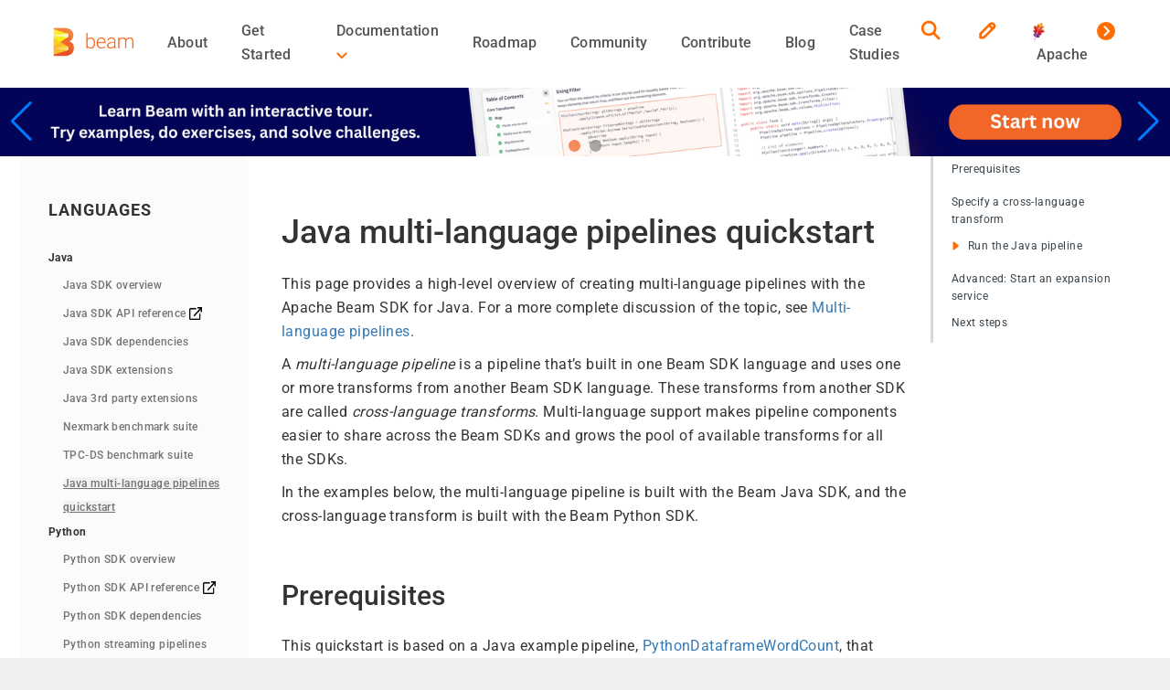

--- FILE ---
content_type: text/html
request_url: https://beam.apache.org/documentation/sdks/java-multi-language-pipelines/
body_size: 9870
content:
<!doctype html><html lang=en class=no-js><head><meta charset=utf-8><meta http-equiv=x-ua-compatible content="IE=edge"><meta name=viewport content="width=device-width,initial-scale=1"><title>Java multi-language pipelines quickstart</title><meta name=description content="Apache Beam is an open source, unified model and set of language-specific SDKs for defining and executing data processing workflows, and also data ingestion and integration flows, supporting Enterprise Integration Patterns (EIPs) and Domain Specific Languages (DSLs). Dataflow pipelines simplify the mechanics of large-scale batch and streaming data processing and can run on a number of runtimes like Apache Flink, Apache Spark, and Google Cloud Dataflow (a cloud service). Beam also brings DSL in different languages, allowing users to easily implement their data integration processes."><link href=/css/roboto/roboto.min.7be2bf2f07cecfc6eb650905671449b1cd69c4deed480ae67de34949387e862a.css rel=stylesheet><link rel=preload href=/scss/main.min.559c1fcde68928d46bef392f9aafe161aa889f7fd00b9e4406fe8af50a645f77.css as=style><link href=/scss/main.min.559c1fcde68928d46bef392f9aafe161aa889f7fd00b9e4406fe8af50a645f77.css rel=stylesheet integrity><script type=text/javascript src=/js/jquery/jquery-2.2.4.min.05b85d96f41fff14d8f608dad03ab71e2c1017c2da0914d7c59291bad7a54f8e.js defer></script><style>.body__contained img{max-width:100%}</style><script type=text/javascript src=/js/bootstrap.min.2979f9a6e32fc42c3e7406339ee9fe76b31d1b52059776a02b4a7fa6a4fd280a.js defer></script>
<script type=text/javascript src=/js/language-switch-v2.min.121952b7980b920320ab229551857669209945e39b05ba2b433a565385ca44c6.js defer></script>
<script type=text/javascript src=/js/fix-menu.min.039174b67107465f2090a493f91e126f7aa797f29420f9edab8a54d9dd4b3d2d.js defer></script>
<script type=text/javascript src=/js/section-nav.min.1405fd5e70fab5f6c54037c269b1d137487d8f3d1b3009032525f6db3fbce991.js defer></script>
<script type=text/javascript src=/js/page-nav.min.af231204c9c52c5089d53a4c02739eacbb7f939e3be1c6ffcc212e0ac4dbf879.js defer></script>
<script type=text/javascript src=/js/expandable-list.min.75a4526624a3b8898fe7fb9e3428c205b581f8b38c7926922467aef17eac69f2.js defer></script>
<script type=text/javascript src=/js/copy-to-clipboard.min.364c06423d7e8993fc42bb4abc38c03195bc8386db26d18774ce775d08d5b18d.js defer></script>
<script type=text/javascript src=/js/calendar.min.336664054fa0f52b08bbd4e3c59b5cb6d63dcfb2b4d602839746516b0817446b.js defer></script>
<script type=text/javascript src=/js/fix-playground-nested-scroll.min.0283f1037cb1b9d5074c6eaf041292b524a8148a7cdb803d5ccd6d1fc4eb3253.js defer></script>
<script type=text/javascript src=/js/anchor-content-jump-fix.min.22d3240f81632e4c11179b9d2aaf37a40da9414333c43aa97344e8b21a7df0e4.js defer></script>
<link rel=alternate type=application/rss+xml title="Apache Beam" href=/feed.xml><link rel=canonical href=/documentation/sdks/java-multi-language-pipelines/ data-proofer-ignore><link rel="shortcut icon" type=image/x-icon href=/images/favicon.ico><link href=/css/fontawesome/release-v5.4.1.4d3b4d5d99f92dcc1f1c169db00f76aa1dc65d5d82192afcff04cf8a018a7ba1.css rel=stylesheet integrity=sha384-5sAR7xN1Nv6T6+dT2mhtzEpVJvfS3NScPQTrOxhwjIuvcA67KV2R5Jz6kr4abQsz crossorigin=anonymous><link href=/css/swiper@8/swiper-bundle.min.322d15d99efb792c941a5202fa8fc7ee9e932847227383ff9605163338a08eac.css rel=stylesheet><script async src=https://platform.twitter.com/widgets.js></script>
<script>(function(e,t,n,s,o,i){e.hj=e.hj||function(){(e.hj.q=e.hj.q||[]).push(arguments)},e._hjSettings={hjid:2182187,hjsv:6},o=t.getElementsByTagName("head")[0],i=t.createElement("script"),i.async=1,i.src=n+e._hjSettings.hjid+s+e._hjSettings.hjsv,o.appendChild(i)})(window,document,"https://static.hotjar.com/c/hotjar-",".js?sv=")</script></head><body class=body data-spy=scroll data-target=.page-nav data-offset=0><nav class="navigation-bar-mobile header navbar navbar-fixed-top"><div class=navbar-header><a href=/ class=navbar-brand><img alt=Brand style=height:46px;width:43px src=/images/beam_logo_navbar_mobile.png></a>
<a class=navbar-link href=/get-started/>Get Started</a>
<a class=navbar-link href=/documentation/>Documentation</a>
<button type=button class="navbar-toggle menu-open" aria-expanded=false aria-controls=navbar onclick=openMenu()>
<span class=sr-only>Toggle navigation</span>
<span class=icon-bar></span>
<span class=icon-bar></span>
<span class=icon-bar></span></button></div><div class="navbar-mask closed"></div><div id=navbar class="navbar-container closed"><button type=button class=navbar-toggle aria-expanded=false aria-controls=navbar id=closeMenu>
<span class=sr-only>Toggle navigation</span>
<span class=icon-bar></span>
<span class=icon-bar></span>
<span class=icon-bar></span></button><ul class="nav navbar-nav"><li><div class=searchBar-mobile><script>(function(){var t,n="012923275103528129024:4emlchv9wzi",e=document.createElement("script");e.type="text/javascript",e.async=!0,e.src="https://cse.google.com/cse.js?cx="+n,t=document.getElementsByTagName("script")[0],t.parentNode.insertBefore(e,t)})()</script><gcse:search></gcse:search></div></li><li><a class=navbar-link href=/about>About</a></li><li><a class=navbar-link href=/get-started/>Get Started</a></li><li><span class=navbar-link>Documentation</span><ul><li><a href=/documentation/>General</a></li><li><a href=/documentation/sdks/java/>Languages</a></li><li><a href=/documentation/runners/capability-matrix/>Runners</a></li><li><a href=/documentation/io/connectors/>I/O Connectors</a></li></ul></li><li><a class=navbar-link href=/roadmap/>Roadmap</a></li><li><a class=navbar-link href=/community/>Community</a></li><li><a class=navbar-link href=/contribute/>Contribute</a></li><li><a class=navbar-link href=/blog/>Blog</a></li><li><a class=navbar-link href=/case-studies/>Case Studies</a></li></ul><ul class="nav navbar-nav navbar-right"><li><a href=https://github.com/apache/beam/edit/master/website/www/site/content/en/documentation/sdks/java-multi-language-pipelines.md data-proofer-ignore><svg xmlns="http://www.w3.org/2000/svg" width="25" height="24" fill="none" viewBox="0 0 25 24"><path stroke="#ff6d00" stroke-linecap="round" stroke-linejoin="round" stroke-width="2.75" d="M4.543 20h4l10.5-10.5c.53-.53.828-1.25.828-2s-.298-1.47-.828-2-1.25-.828-2-.828-1.47.298-2 .828L4.543 16v4zm9.5-13.5 4 4"/></svg></a></li><li class=dropdown><a href=# class=dropdown-toggle id=apache-dropdown data-toggle=dropdown role=button aria-haspopup=true aria-expanded=false><img src=https://www.apache.org/foundation/press/kit/feather_small.png alt="Apache Logo" style=height:20px>
&nbsp;Apache
<span class=arrow-icon><svg xmlns="http://www.w3.org/2000/svg" width="20" height="20" fill="none" viewBox="0 0 20 20"><circle cx="10" cy="10" r="10" fill="#ff6d00"/><path stroke="#fff" stroke-linecap="round" stroke-linejoin="round" stroke-width="2" d="M8.535 5.28l4.573 4.818-4.573 4.403"/></svg></span></a><ul class="dropdown-menu dropdown-menu-right"><li><a target=_blank href=https://www.apache.org/>ASF Homepage</a></li><li><a target=_blank href=https://www.apache.org/licenses/>License</a></li><li><a target=_blank href=https://www.apache.org/security/>Security</a></li><li><a target=_blank href=https://www.apache.org/foundation/thanks.html>Thanks</a></li><li><a target=_blank href=https://www.apache.org/foundation/sponsorship.html>Sponsorship</a></li><li><a target=_blank href=https://www.apache.org/foundation/policies/conduct>Code of Conduct</a></li></ul></li></ul></div></nav><nav class=navigation-bar-desktop><a href=/ class=navbar-logo><img src=/images/beam_logo_navbar.png alt="Beam Logo"></a><div class=navbar-bar-left><div class=navbar-links><a class=navbar-link href=/about>About</a>
<a class=navbar-link href=/get-started/>Get Started</a><li class="dropdown navbar-dropdown navbar-dropdown-documentation"><a href=# class="dropdown-toggle navbar-link" role=button aria-haspopup=true aria-expanded=false>Documentation
<span><svg xmlns="http://www.w3.org/2000/svg" width="12" height="11" fill="none" viewBox="0 0 12 11"><path stroke="#ff6d00" stroke-linecap="round" stroke-linejoin="round" stroke-width="2" d="M10.666 4.535 5.847 9.108 1.444 4.535"/></svg></span></a><ul class=dropdown-menu><li><a class=navbar-dropdown-menu-link href=/documentation/>General</a></li><li><a class=navbar-dropdown-menu-link href=/documentation/sdks/java/>Languages</a></li><li><a class=navbar-dropdown-menu-link href=/documentation/runners/capability-matrix/>Runners</a></li><li><a class=navbar-dropdown-menu-link href=/documentation/io/connectors/>I/O Connectors</a></li></ul></li><a class=navbar-link href=/roadmap/>Roadmap</a>
<a class=navbar-link href=/community/>Community</a>
<a class=navbar-link href=/contribute/>Contribute</a>
<a class=navbar-link href=/blog/>Blog</a>
<a class=navbar-link href=/case-studies/>Case Studies</a></div><div id=iconsBar><a type=button onclick=showSearch()><svg xmlns="http://www.w3.org/2000/svg" width="25" height="24" fill="none" viewBox="0 0 25 24"><path stroke="#ff6d00" stroke-linecap="round" stroke-linejoin="round" stroke-width="2.75" d="M10.191 17c3.866.0 7-3.134 7-7s-3.134-7-7-7-7 3.134-7 7 3.134 7 7 7zm11 4-6-6"/></svg></a><a target=_blank href=https://github.com/apache/beam/edit/master/website/www/site/content/en/documentation/sdks/java-multi-language-pipelines.md data-proofer-ignore><svg xmlns="http://www.w3.org/2000/svg" width="25" height="24" fill="none" viewBox="0 0 25 24"><path stroke="#ff6d00" stroke-linecap="round" stroke-linejoin="round" stroke-width="2.75" d="M4.543 20h4l10.5-10.5c.53-.53.828-1.25.828-2s-.298-1.47-.828-2-1.25-.828-2-.828-1.47.298-2 .828L4.543 16v4zm9.5-13.5 4 4"/></svg></a><li class="dropdown navbar-dropdown navbar-dropdown-apache"><a href=# class=dropdown-toggle role=button aria-haspopup=true aria-expanded=false><img src=https://www.apache.org/foundation/press/kit/feather_small.png alt="Apache Logo" style=height:20px>
&nbsp;Apache
<span class=arrow-icon><svg xmlns="http://www.w3.org/2000/svg" width="20" height="20" fill="none" viewBox="0 0 20 20"><circle cx="10" cy="10" r="10" fill="#ff6d00"/><path stroke="#fff" stroke-linecap="round" stroke-linejoin="round" stroke-width="2" d="M8.535 5.28l4.573 4.818-4.573 4.403"/></svg></span></a><ul class=dropdown-menu><li><a class=navbar-dropdown-menu-link target=_blank href=https://www.apache.org/>ASF Homepage</a></li><li><a class=navbar-dropdown-menu-link target=_blank href=https://www.apache.org/licenses/>License</a></li><li><a class=navbar-dropdown-menu-link target=_blank href=https://www.apache.org/security/>Security</a></li><li><a class=navbar-dropdown-menu-link target=_blank href=https://www.apache.org/foundation/thanks.html>Thanks</a></li><li><a class=navbar-dropdown-menu-link target=_blank href=https://www.apache.org/foundation/sponsorship.html>Sponsorship</a></li><li><a class=navbar-dropdown-menu-link target=_blank href=https://www.apache.org/foundation/policies/conduct>Code of Conduct</a></li></ul></li></div><div class="searchBar disappear"><script>(function(){var t,n="012923275103528129024:4emlchv9wzi",e=document.createElement("script");e.type="text/javascript",e.async=!0,e.src="https://cse.google.com/cse.js?cx="+n,t=document.getElementsByTagName("script")[0],t.parentNode.insertBefore(e,t)})()</script><gcse:search></gcse:search>
<a type=button onclick=endSearch()><svg xmlns="http://www.w3.org/2000/svg" width="25" height="25" fill="none" viewBox="0 0 25 25"><path stroke="#ff6d00" stroke-linecap="round" stroke-linejoin="round" stroke-width="2.75" d="M21.122 20.827 4.727 4.432M21.122 4.43 4.727 20.827"/></svg></a></div></div></nav><div class=header-push></div><div class="top-banners swiper"><div class=swiper-wrapper><div class=swiper-slide><a href=https://tour.beam.apache.org><img class=banner-img-desktop src=/images/banners/tour-of-beam/tour-of-beam-desktop.png alt="Start Tour of Beam">
<img class=banner-img-mobile src=/images/banners/tour-of-beam/tour-of-beam-mobile.png alt="Start Tour of Beam"></a></div><div class=swiper-slide><a href=https://beam.apache.org/documentation/ml/overview/><img class=banner-img-desktop src=/images/banners/machine-learning/machine-learning-desktop.jpg alt="Machine Learning">
<img class=banner-img-mobile src=/images/banners/machine-learning/machine-learning-mobile.jpg alt="Machine Learning"></a></div></div><div class=swiper-pagination></div><div class=swiper-button-prev></div><div class=swiper-button-next></div></div><script src=/js/swiper-bundle.min.min.e0e8f81b0b15728d35ff73c07f42ddbb17a108d6f23df4953cb3e60df7ade675.js></script>
<script src=/js/sliders/top-banners.min.afa7d0a19acf7a3b28ca369490b3d401a619562a2a4c9612577be2f66a4b9855.js></script>
<script>function showSearch(){addPlaceholder();var e,t=document.querySelector(".searchBar");t.classList.remove("disappear"),e=document.querySelector("#iconsBar"),e.classList.add("disappear")}function addPlaceholder(){$("input:text").attr("placeholder","What are you looking for?")}function endSearch(){var e,t=document.querySelector(".searchBar");t.classList.add("disappear"),e=document.querySelector("#iconsBar"),e.classList.remove("disappear")}function blockScroll(){$("body").toggleClass("fixedPosition")}function openMenu(){addPlaceholder(),blockScroll()}</script><div class="clearfix container-main-content"><div class="section-nav closed" data-offset-top=90 data-offset-bottom=500><span class="section-nav-back glyphicon glyphicon-menu-left"></span><nav><ul class=section-nav-list data-section-nav><li><span class=section-nav-list-main-title>Languages</span></li><li><span class=section-nav-list-title>Java</span><ul class=section-nav-list><li><a href=/documentation/sdks/java/>Java SDK overview</a></li><li><a href=https://beam.apache.org/releases/javadoc/2.70.0/ target=_blank>Java SDK API reference <img src=/images/external-link-icon.png width=14 height=14 alt="External link."></a></li><li><a href=/documentation/sdks/java-dependencies/>Java SDK dependencies</a></li><li><a href=/documentation/sdks/java-extensions/>Java SDK extensions</a></li><li><a href=/documentation/sdks/java-thirdparty/>Java 3rd party extensions</a></li><li><a href=/documentation/sdks/java/testing/nexmark/>Nexmark benchmark suite</a></li><li><a href=/documentation/sdks/java/testing/tpcds/>TPC-DS benchmark suite</a></li><li><a href=/documentation/sdks/java-multi-language-pipelines/>Java multi-language pipelines quickstart</a></li></ul></li><li><span class=section-nav-list-title>Python</span><ul class=section-nav-list><li><a href=/documentation/sdks/python/>Python SDK overview</a></li><li><a href=https://beam.apache.org/releases/pydoc/2.70.0/ target=_blank>Python SDK API reference <img src=/images/external-link-icon.png width=14 height=14 alt="External link."></a></li><li><a href=/documentation/sdks/python-dependencies/>Python SDK dependencies</a></li><li><a href=/documentation/sdks/python-streaming/>Python streaming pipelines</a></li><li><a href=/documentation/sdks/python-type-safety/>Ensuring Python type safety</a></li><li><a href=/documentation/sdks/python-machine-learning/>Machine Learning</a></li><li><a href=/documentation/sdks/python-pipeline-dependencies/>Managing pipeline dependencies</a></li><li><a href=/documentation/sdks/python-custom-multi-language-pipelines-guide/>Python multi-language pipelines guide</a></li><li><a href=/documentation/sdks/python-multi-language-pipelines/>Python multi-language pipelines quickstart</a></li><li><a href=/documentation/sdks/python-unrecoverable-errors/>Python Unrecoverable Errors</a></li><li><a href=/documentation/sdks/python-sdk-image-build/>Python SDK image build</a></li></ul></li><li><span class=section-nav-list-title>Go</span><ul class=section-nav-list><li><a href=/documentation/sdks/go/>Go SDK overview</a></li><li><a href=https://pkg.go.dev/github.com/apache/beam/sdks/v2/go/pkg/beam target=_blank>Go SDK API reference <img src=/images/external-link-icon.png width=14 height=14 alt="External link."></a><li><a href=/documentation/sdks/go-dependencies/>Go SDK dependencies</a></li><li><a href=/documentation/sdks/go-cross-compilation/>Cross compilation</a></li></li></ul></li><li><span class=section-nav-list-title>Typescript</span><ul class=section-nav-list><li><a href=/documentation/sdks/typescript/>Typescript SDK overview</a></li><li><a href=https://beam.apache.org/releases/typedoc/current/ target=_blank>Typescript SDK API reference <img src=/images/external-link-icon.png width=14 height=14 alt="External link."></a></li></ul></li><li><span class=section-nav-list-title>Scala</span><ul class=section-nav-list><li><a href=/documentation/sdks/scala/>Scio</a></li><li><a href=https://spotify.github.io/scio/api/com/spotify/scio/index.html target=_blank>Scio SDK API reference <img src=/images/external-link-icon.png width=14 height=14 alt="External link."></a></li></ul></li><li><span class=section-nav-list-title>Yaml</span><ul class=section-nav-list><li><a href=/documentation/sdks/yaml/>Yaml overview</a></li><li><a href=/documentation/sdks/yaml-udf/>Yaml User Defined Functions</a></li><li><a href=/documentation/sdks/yaml-combine/>Yaml Aggregation</a></li><li><a href=/documentation/sdks/yaml-errors/>Error handling</a></li><li><a href=/documentation/sdks/yaml-testing/>Yaml Testing</a></li><li><a href=/documentation/sdks/yaml-inline-python/>Inlining Python</a></li><li><a href=/documentation/sdks/yaml-providers/>Yaml Providers</a></li><li><a href=/documentation/sdks/yaml-join/>Yaml Join</a></li><li><a href=https://beam.apache.org/releases/yamldoc/current/ target=_blank>YAML API reference <img src=/images/external-link-icon.png width=14 height=14 alt="External link."></a><li><a href=https://beam.apache.org/releases/yamldoc/current/examples.html target=_blank>YAML Examples <img src=/images/external-link-icon.png width=14 height=14 alt="External link."></a></ul></li><li><span class=section-nav-list-title>SQL</span><ul class=section-nav-list><li><a href=/documentation/dsls/sql/overview/>Overview</a></li><li><a href=/documentation/dsls/sql/walkthrough/>Walkthrough</a></li><li><a href=/documentation/dsls/sql/shell/>Shell</a></li><li class=section-nav-item--collapsible><span class=section-nav-list-title>Apache Calcite dialect</span><ul class=section-nav-list><li><a href=/documentation/dsls/sql/calcite/overview/>Calcite support overview</a></li><li><a href=/documentation/dsls/sql/calcite/query-syntax/>Query syntax</a></li><li><a href=/documentation/dsls/sql/calcite/lexical/>Lexical structure</a></li><li><a href=/documentation/dsls/sql/calcite/data-types/>Data types</a></li><li><a href=/documentation/dsls/sql/calcite/scalar-functions/>Scalar functions</a></li><li><a href=/documentation/dsls/sql/calcite/aggregate-functions/>Aggregate functions</a></li></ul></li><li class=section-nav-item--collapsible><span class=section-nav-list-title>ZetaSQL dialect</span><ul class=section-nav-list><li><a href=/documentation/dsls/sql/zetasql/overview/>ZetaSQL support overview</a></li><li><a href=/documentation/dsls/sql/zetasql/syntax/>Function call rules</a></li><li><a href=/documentation/dsls/sql/zetasql/conversion-rules/>Conversion rules</a></li><li><a href=/documentation/dsls/sql/zetasql/query-syntax/>Query syntax</a></li><li><a href=/documentation/dsls/sql/zetasql/lexical/>Lexical structure</a></li><li><a href=/documentation/dsls/sql/zetasql/data-types/>Data types</a></li><li><a href=/documentation/dsls/sql/zetasql/operators/>Operators</a></li><li class=section-nav-item--collapsible><span class=section-nav-list-title>Scalar functions</span><ul class=section-nav-list><li><a href=/documentation/dsls/sql/zetasql/string-functions/>String functions</a></li><li><a href=/documentation/dsls/sql/zetasql/math-functions/>Mathematical functions</a></li><li><a href=/documentation/dsls/sql/zetasql/conditional-expressions/>Conditional expressions</a></li></ul></li><li><a href=/documentation/dsls/sql/zetasql/aggregate-functions/>Aggregate functions</a></li></ul></li><li class=section-nav-item--collapsible><span class=section-nav-list-title>Beam SQL extensions</span><ul class=section-nav-list><li><a href=/documentation/dsls/sql/extensions/create-external-table/>CREATE EXTERNAL TABLE</a></li><li><a href=/documentation/dsls/sql/extensions/windowing-and-triggering/>Windowing & triggering</a></li><li><a href=/documentation/dsls/sql/extensions/joins/>Joins</a></li><li><a href=/documentation/dsls/sql/extensions/user-defined-functions/>User-defined functions</a></li><li><a href=/documentation/dsls/sql/extensions/set/>SET pipeline options</a></li></ul></li></ul></li><li><span class=section-nav-list-title>DataFrames</span><ul class=section-nav-list><li><a href=/documentation/dsls/dataframes/overview/>Overview</a></li><li><a href=/documentation/dsls/dataframes/differences-from-pandas/>Differences from pandas</a></li><li><a href=https://github.com/apache/beam/tree/master/sdks/python/apache_beam/examples/dataframe target=_blank>Example pipelines <img src=/images/external-link-icon.png width=14 height=14 alt="External link."></a></li><li><a href=https://beam.apache.org/releases/pydoc/2.70.0/apache_beam.dataframe.html target=_blank>DataFrame API reference <img src=/images/external-link-icon.png width=14 height=14 alt="External link."></a></li></ul></li></ul></nav></div><nav class="page-nav clearfix" data-offset-top=90 data-offset-bottom=500><nav id=TableOfContents><ul><li><a href=#prerequisites>Prerequisites</a></li><li><a href=#specify-a-cross-language-transform>Specify a cross-language transform</a></li><li><a href=#run-the-java-pipeline>Run the Java pipeline</a><ul><li><a href=#run-with-dataflow-runner-using-a-maven-archetype-beam-2430-and-later>Run with Dataflow runner using a Maven Archetype (Beam 2.43.0 and later)</a></li><li><a href=#run-with-dataflow-runner-at-head>Run with Dataflow runner at HEAD</a></li><li><a href=#run-with-directrunner>Run with DirectRunner</a></li></ul></li><li><a href=#advanced-start-an-expansion-service>Advanced: Start an expansion service</a></li><li><a href=#next-steps>Next steps</a></li></ul></nav></nav><div class="body__contained body__section-nav"><h1 id=java-multi-language-pipelines-quickstart>Java multi-language pipelines quickstart</h1><p>This page provides a high-level overview of creating multi-language pipelines
with the Apache Beam SDK for Java. For a more complete discussion of the topic,
see
<a href=/documentation/programming-guide/#multi-language-pipelines>Multi-language pipelines</a>.</p><p>A <em>multi-language pipeline</em> is a pipeline that’s built in one Beam SDK language
and uses one or more transforms from another Beam SDK language. These transforms
from another SDK are called <em>cross-language transforms</em>. Multi-language support
makes pipeline components easier to share across the Beam SDKs and grows the
pool of available transforms for all the SDKs.</p><p>In the examples below, the multi-language pipeline is built with the Beam Java
SDK, and the cross-language transform is built with the Beam Python SDK.</p><h2 id=prerequisites>Prerequisites</h2><p>This quickstart is based on a Java example pipeline,
<a href=https://github.com/apache/beam/blob/master/examples/multi-language/src/main/java/org/apache/beam/examples/multilanguage/PythonDataframeWordCount.java>PythonDataframeWordCount</a>,
that counts words in a Shakespeare text. If you’d like to run the pipeline, you
can clone or download the Beam repository and build the example from the source
code.</p><p>To build and run the example, you need a Java environment with the Beam Java SDK
version 2.41.0 or later installed, and a Python environment. If you don’t
already have these environments set up, first complete the
<a href=/get-started/quickstart-java/>Apache Beam Java SDK Quickstart</a> and the
<a href=/get-started/quickstart-py/>Apache Beam Python SDK Quickstart</a>.</p><p>For running with portable DirectRunner, you need to have Docker installed
locally and the Docker daemon should be running. This is not needed for Dataflow.</p><p>For running on Dataflow, you need a Google Cloud project with billing enabled and a
<a href=https://cloud.google.com/storage/docs/creating-buckets>Google Cloud Storage bucket</a>.</p><p>This example relies on Python pandas package 1.4.0 or later which is unavailable
for Python versions earlier than 3.8. Hence please make sure that the default Python
version installed in your system is 3.8 or later.</p><h2 id=specify-a-cross-language-transform>Specify a cross-language transform</h2><p>The Java example pipeline uses the Python
<a href=https://github.com/apache/beam/blob/master/sdks/python/apache_beam/dataframe/transforms.py>DataframeTransform</a>
as a cross-language transform. The transform is part of the
<a href=/documentation/dsls/dataframes/overview/>Beam Dataframe API</a> for working with
pandas-like
<a href=https://pandas.pydata.org/pandas-docs/stable/reference/api/pandas.DataFrame.html>DataFrame</a>
objects.</p><p>To apply a cross-language transform, your pipeline must specify it. Python
transforms are identified by their fully qualified name. For example,
<code>DataframeTransform</code> can be found in the <code>apache_beam.dataframe.transforms</code>
package, so its fully qualified name is
<code>apache_beam.dataframe.transforms.DataframeTransform</code>.
The example pipeline,
<a href=https://github.com/apache/beam/blob/master/examples/java/src/main/java/org/apache/beam/examples/multilanguage/PythonDataframeWordCount.java>PythonDataframeWordCount</a>,
passes this fully qualified name to
<a href=https://beam.apache.org/releases/javadoc/current/org/apache/beam/sdk/extensions/python/PythonExternalTransform.html>PythonExternalTransform</a>.</p><blockquote><p><strong>Note:</strong> The example pipeline is intended to demonstrate the development of
Java multi-language pipelines that use arbitrary Python cross-language
transforms. For production use cases of the Dataframe API in Java, you should
use the higher-level
<a href=https://github.com/apache/beam/blob/master/sdks/java/extensions/python/src/main/java/org/apache/beam/sdk/extensions/python/transforms/DataframeTransform.java>DataframeTransform</a>
instead.</p></blockquote><p>Here&rsquo;s the complete pipeline definition from the example:</p><div class=highlight><pre tabindex=0 class=chroma><code class=language-java data-lang=java><span class=line><span class=cl><span class=kd>static</span> <span class=kt>void</span> <span class=nf>runWordCount</span><span class=o>(</span><span class=n>WordCountOptions</span> <span class=n>options</span><span class=o>)</span> <span class=o>{</span>
</span></span><span class=line><span class=cl>  <span class=n>Pipeline</span> <span class=n>p</span> <span class=o>=</span> <span class=n>Pipeline</span><span class=o>.</span><span class=na>create</span><span class=o>(</span><span class=n>options</span><span class=o>);</span>
</span></span><span class=line><span class=cl>
</span></span><span class=line><span class=cl>  <span class=n>p</span><span class=o>.</span><span class=na>apply</span><span class=o>(</span><span class=s>&#34;ReadLines&#34;</span><span class=o>,</span> <span class=n>TextIO</span><span class=o>.</span><span class=na>read</span><span class=o>().</span><span class=na>from</span><span class=o>(</span><span class=n>options</span><span class=o>.</span><span class=na>getInputFile</span><span class=o>()))</span>
</span></span><span class=line><span class=cl>      <span class=o>.</span><span class=na>apply</span><span class=o>(</span><span class=n>ParDo</span><span class=o>.</span><span class=na>of</span><span class=o>(</span><span class=k>new</span> <span class=n>ExtractWordsFn</span><span class=o>()))</span>
</span></span><span class=line><span class=cl>      <span class=o>.</span><span class=na>setRowSchema</span><span class=o>(</span><span class=n>ExtractWordsFn</span><span class=o>.</span><span class=na>SCHEMA</span><span class=o>)</span>
</span></span><span class=line><span class=cl>      <span class=o>.</span><span class=na>apply</span><span class=o>(</span>
</span></span><span class=line><span class=cl>          <span class=n>PythonExternalTransform</span><span class=o>.&lt;</span><span class=n>PCollection</span><span class=o>&lt;</span><span class=n>Row</span><span class=o>&gt;,</span> <span class=n>PCollection</span><span class=o>&lt;</span><span class=n>Row</span><span class=o>&gt;&gt;</span><span class=n>from</span><span class=o>(</span>
</span></span><span class=line><span class=cl>                  <span class=s>&#34;apache_beam.dataframe.transforms.DataframeTransform&#34;</span><span class=o>,</span>
</span></span><span class=line><span class=cl>                  <span class=n>options</span><span class=o>.</span><span class=na>getExpansionService</span><span class=o>())</span>
</span></span><span class=line><span class=cl>              <span class=o>.</span><span class=na>withKwarg</span><span class=o>(</span><span class=s>&#34;func&#34;</span><span class=o>,</span> <span class=n>PythonCallableSource</span><span class=o>.</span><span class=na>of</span><span class=o>(</span><span class=s>&#34;lambda df: df.groupby(&#39;word&#39;).sum()&#34;</span><span class=o>))</span>
</span></span><span class=line><span class=cl>              <span class=o>.</span><span class=na>withKwarg</span><span class=o>(</span><span class=s>&#34;include_indexes&#34;</span><span class=o>,</span> <span class=kc>true</span><span class=o>))</span>
</span></span><span class=line><span class=cl>      <span class=o>.</span><span class=na>apply</span><span class=o>(</span><span class=n>MapElements</span><span class=o>.</span><span class=na>via</span><span class=o>(</span><span class=k>new</span> <span class=n>FormatAsTextFn</span><span class=o>()))</span>
</span></span><span class=line><span class=cl>      <span class=o>.</span><span class=na>apply</span><span class=o>(</span><span class=s>&#34;WriteCounts&#34;</span><span class=o>,</span> <span class=n>TextIO</span><span class=o>.</span><span class=na>write</span><span class=o>().</span><span class=na>to</span><span class=o>(</span><span class=n>options</span><span class=o>.</span><span class=na>getOutput</span><span class=o>()));</span>
</span></span><span class=line><span class=cl>
</span></span><span class=line><span class=cl>  <span class=n>p</span><span class=o>.</span><span class=na>run</span><span class=o>().</span><span class=na>waitUntilFinish</span><span class=o>();</span>
</span></span><span class=line><span class=cl><span class=o>}</span>
</span></span></code></pre></div><p><code>PythonExternalTransform</code> is a wrapper for invoking external Python transforms.
The
<a href=https://beam.apache.org/releases/javadoc/current/org/apache/beam/sdk/extensions/python/PythonExternalTransform.html#from-java.lang.String-java.lang.String-><code>from</code></a>
method accepts two strings: 1) the fully qualified transform name; 2) an
optional address and port number for the expansion service. The method returns
a stub for the Python cross-language transform that can be used directly in a
Java pipeline.
<a href=https://beam.apache.org/releases/javadoc/current/org/apache/beam/sdk/extensions/python/PythonExternalTransform.html#withKwarg-java.lang.String-java.lang.Object-><code>withKwarg</code></a>
specifies a keyword argument for instantiating the Python cross-language
transform. In this case, <code>withKwarg</code> is invoked twice, to specify a <code>func</code>
argument and an <code>include_indexes</code> argument, and these arguments are passed to
<code>DataframeTransform</code>. <code>PythonExternalTransform</code> also provides other ways to
specify args and kwargs for Python cross-language transforms.</p><p>To understand how this pipeline works, it’s helpful to look more closely at the
first <code>withKwarg</code> invocation:</p><div class=highlight><pre tabindex=0 class=chroma><code class=language-java data-lang=java><span class=line><span class=cl><span class=o>.</span><span class=na>withKwarg</span><span class=o>(</span><span class=s>&#34;func&#34;</span><span class=o>,</span> <span class=n>PythonCallableSource</span><span class=o>.</span><span class=na>of</span><span class=o>(</span><span class=s>&#34;lambda df: df.groupby(&#39;word&#39;).sum()&#34;</span><span class=o>))</span>
</span></span></code></pre></div><p>The argument to <code>PythonCallableSource.of</code> is a string representation of a Python
lambda function. <code>DataframeTransform</code> takes as an argument a Python callable to
apply to a <code>PCollection</code> as if it were a Dataframe. The <code>withKwarg</code> method lets
you specify a Python callable in your Java pipeline. To learn more about passing
a function to <code>DataframeTransform</code>, see
<a href=/documentation/dsls/dataframes/overview/#embedding-dataframes-in-a-pipeline>Embedding DataFrames in a pipeline</a>.</p><h2 id=run-the-java-pipeline>Run the Java pipeline</h2><p>If you want to customize the environment or use transforms not available in the
default Beam SDK, you might need to run your own expansion service. In such
cases, <a href=#advanced-start-an-expansion-service>start the expansion service</a>
before running your pipeline.</p><p>Before running the pipeline, make sure to perform the
<a href=/get-started/quickstart-java/#run-a-pipeline>runner specific setup</a> for your selected Beam runner.</p><h3 id=run-with-dataflow-runner-using-a-maven-archetype-beam-2430-and-later>Run with Dataflow runner using a Maven Archetype (Beam 2.43.0 and later)</h3><ul><li>Check out the Beam examples Maven archetype for the relevant Beam version.</li></ul><pre tabindex=0><code>export BEAM_VERSION=&lt;Beam version&gt;

mvn archetype:generate \
    -DarchetypeGroupId=org.apache.beam \
    -DarchetypeArtifactId=beam-sdks-java-maven-archetypes-examples \
    -DarchetypeVersion=$BEAM_VERSION \
    -DgroupId=org.example \
    -DartifactId=multi-language-beam \
    -Dversion=&#34;0.1&#34; \
    -Dpackage=org.apache.beam.examples \
    -DinteractiveMode=false
</code></pre><ul><li>Run the pipeline.</li></ul><pre tabindex=0><code>export GCP_PROJECT=&lt;GCP project&gt;
export GCP_BUCKET=&lt;GCP bucket&gt;
export GCP_REGION=&lt;GCP region&gt;

mvn compile exec:java -Dexec.mainClass=org.apache.beam.examples.multilanguage.PythonDataframeWordCount \
    -Dexec.args=&#34;--runner=DataflowRunner --project=$GCP_PROJECT \
                 --region=$GCP_REGION \
                 --gcpTempLocation=gs://$GCP_BUCKET/multi-language-beam/tmp \
                 --output=gs://$GCP_BUCKET/multi-language-beam/output&#34; \
    -Pdataflow-runner
</code></pre><h3 id=run-with-dataflow-runner-at-head>Run with Dataflow runner at HEAD</h3><p>The following script runs the example multi-language pipeline on Dataflow, using
example text from a Cloud Storage bucket. You’ll need to adapt the script to
your environment.</p><pre tabindex=0><code>export GCP_PROJECT=&lt;project&gt;
export OUTPUT_BUCKET=&lt;bucket&gt;
export GCP_REGION=&lt;region&gt;
export TEMP_LOCATION=gs://$OUTPUT_BUCKET/tmp

./gradlew :examples:multi-language:pythonDataframeWordCount --args=&#34; \
--runner=DataflowRunner \
--project=$GCP_PROJECT \
--output=gs://${OUTPUT_BUCKET}/count \
--region=${GCP_REGION}&#34;
</code></pre><p>The pipeline outputs a file with the results to
<strong>gs://$OUTPUT_BUCKET/count-00000-of-00001</strong>.</p><h3 id=run-with-directrunner>Run with DirectRunner</h3><blockquote><p><strong>Note:</strong> Multi-language Pipelines need to use <a href=/roadmap/portability/>portable</a>
runners. Portable DirectRunner is still experimental and does not support all
Beam features.</p></blockquote><ol><li>Create a Python virtual environment with the latest version of Beam Python SDK installed.
Please see <a href=/get-started/quickstart-py/>here</a> for instructions.</li><li>Run the job server for portable DirectRunner (implemented in Python).</li></ol><pre tabindex=0><code>export JOB_SERVER_PORT=&lt;port&gt;

python -m apache_beam.runners.portability.local_job_service_main -p $JOB_SERVER_PORT
</code></pre><ol start=3><li><p>In a different shell, go to a <a href=https://github.com/apache/beam>Beam HEAD Git clone</a>.</p></li><li><p>Build the Beam Java SDK container for a local pipeline execution
(this guide requires that your JAVA_HOME is set to Java 11).</p></li></ol><pre tabindex=0><code>./gradlew :sdks:java:container:java11:docker -Pjava11Home=$JAVA_HOME
</code></pre><ol start=5><li>Run the pipeline.</li></ol><pre tabindex=0><code>export JOB_SERVER_PORT=&lt;port&gt;  # Same port as before
export OUTPUT_FILE=&lt;local relative path&gt;

./gradlew :examples:multi-language:pythonDataframeWordCount --args=&#34; \
--runner=PortableRunner \
--jobEndpoint=localhost:$JOB_SERVER_PORT \
--output=$OUTPUT_FILE&#34;
</code></pre><blockquote><p><strong>Note</strong> This output gets written to the local file system of a Python Docker
container. To verify the output by writing to GCS, you need to specify a
publicly accessible
GCS path for the <code>output</code> option since portable DirectRunner is currently
unable to correctly forward local credentials for accessing GCS.</p></blockquote><h2 id=advanced-start-an-expansion-service>Advanced: Start an expansion service</h2><p>When building a job for a multi-language pipeline, Beam uses an
<a href=/documentation/glossary/#expansion-service>expansion service</a> to expand
composite transforms. You must have at least one expansion service per remote
SDK.</p><p>In the general case, if you have a supported version of Python installed on your
system, you can let <code>PythonExternalTransform</code> handle the details of creating and
starting up the expansion service. But if you want to customize the environment
or use transforms not available in the default Beam SDK, you might need to run
your own expansion service.</p><p>For example, to start the standard expansion service for a Python transform,
<a href=https://github.com/apache/beam/blob/master/sdks/python/apache_beam/runners/portability/expansion_service.py>ExpansionServiceServicer</a>,
follow these steps:</p><ol><li><p>Activate a new virtual environment following
<a href=/get-started/quickstart-py/#create-and-activate-a-virtual-environment>these instructions</a>.</p></li><li><p>Install Apache Beam with <code>gcp</code> and <code>dataframe</code> packages.</p></li></ol><pre tabindex=0><code>pip install &#39;apache-beam[gcp,dataframe]&#39;
</code></pre><ol start=4><li>Run the following command</li></ol><pre tabindex=0><code>python -m apache_beam.runners.portability.expansion_service_main -p &lt;PORT&gt; --fully_qualified_name_glob &#34;*&#34;
</code></pre><p>The command runs
<a href=https://github.com/apache/beam/blob/master/sdks/python/apache_beam/runners/portability/expansion_service_main.py>expansion_service_main.py</a>, which starts the standard expansion service. When you use
Gradle to run your Java pipeline, you can specify the expansion service with the
<code>expansionService</code> option. For example: <code>--expansionService=localhost:&lt;PORT></code>.</p><h2 id=next-steps>Next steps</h2><p>To learn more about Beam support for cross-language pipelines, see
<a href=/documentation/programming-guide/#multi-language-pipelines>Multi-language pipelines</a>.
To learn more about the Beam DataFrame API, see
<a href=/documentation/dsls/dataframes/overview/>Beam DataFrames overview</a>.</p></div></div><footer class=footer><div class=footer__contained><div class=footer__cols><div class="footer__cols__col footer__cols__col__logos"><div class=footer__cols__col__logo><img src=/images/beam_logo_circle.svg class=footer__logo alt="Beam logo"></div><div class=footer__cols__col__logo><img src=/images/apache_logo_circle.svg class=footer__logo alt="Apache logo"></div></div><div class=footer-wrapper><div class=wrapper-grid><div class=footer__cols__col><div class=footer__cols__col__title>Start</div><div class=footer__cols__col__link><a href=/get-started/beam-overview/>Overview</a></div><div class=footer__cols__col__link><a href=/get-started/quickstart-java/>Quickstart (Java)</a></div><div class=footer__cols__col__link><a href=/get-started/quickstart-py/>Quickstart (Python)</a></div><div class=footer__cols__col__link><a href=/get-started/quickstart-go/>Quickstart (Go)</a></div><div class=footer__cols__col__link><a href=/get-started/downloads/>Downloads</a></div></div><div class=footer__cols__col><div class=footer__cols__col__title>Docs</div><div class=footer__cols__col__link><a href=/documentation/programming-guide/>Concepts</a></div><div class=footer__cols__col__link><a href=/documentation/pipelines/design-your-pipeline/>Pipelines</a></div><div class=footer__cols__col__link><a href=/documentation/runners/capability-matrix/>Runners</a></div></div><div class=footer__cols__col><div class=footer__cols__col__title>Community</div><div class=footer__cols__col__link><a href=/contribute/>Contribute</a></div><div class=footer__cols__col__link><a href=https://projects.apache.org/committee.html?beam target=_blank>Team<img src=/images/external-link-icon.png width=14 height=14 alt="External link."></a></div><div class=footer__cols__col__link><a href=/community/presentation-materials/>Media</a></div><div class=footer__cols__col__link><a href=/community/in-person/>Events/Meetups</a></div><div class=footer__cols__col__link><a href=/community/contact-us/>Contact Us</a></div></div><div class=footer__cols__col><div class=footer__cols__col__title>Resources</div><div class=footer__cols__col__link><a href=/blog/>Blog</a></div><div class=footer__cols__col__link><a href=https://github.com/apache/beam>GitHub</a></div></div></div><div class=footer__bottom>&copy;
<a href=https://www.apache.org>The Apache Software Foundation</a>
| <a href=/privacy_policy>Privacy Policy</a>
| <a href=/feed.xml>RSS Feed</a><br><br>Apache Beam, Apache, Beam, the Beam logo, and the Apache feather logo are either registered trademarks or trademarks of The Apache Software Foundation. All other products or name brands are trademarks of their respective holders, including The Apache Software Foundation.</div></div><div class="footer__cols__col footer__cols__col__logos"><div class=footer__cols__col--group><div class=footer__cols__col__logo><a href=https://github.com/apache/beam><img src=/images/logos/social-icons/github-logo-150.png class=footer__logo alt="Github logo"></a></div><div class=footer__cols__col__logo><a href=https://www.linkedin.com/company/apache-beam/><img src=/images/logos/social-icons/linkedin-logo-150.png class=footer__logo alt="Linkedin logo"></a></div></div><div class=footer__cols__col--group><div class=footer__cols__col__logo><a href=https://twitter.com/apachebeam><img src=/images/logos/social-icons/twitter-logo-150.png class=footer__logo alt="Twitter logo"></a></div><div class=footer__cols__col__logo><a href=https://www.youtube.com/channel/UChNnb_YO_7B0HlW6FhAXZZQ><img src=/images/logos/social-icons/youtube-logo-150.png class=footer__logo alt="Youtube logo"></a></div></div></div></div></div></footer></body></html>

--- FILE ---
content_type: text/css
request_url: https://beam.apache.org/scss/main.min.559c1fcde68928d46bef392f9aafe161aa889f7fd00b9e4406fe8af50a645f77.css
body_size: 32922
content:
@charset "UTF-8";/*!* Bootstrap v3.3.6 (http://getbootstrap.com)
* Copyright 2011-2015 Twitter, Inc.
* Licensed under MIT (https://github.com/twbs/bootstrap/blob/master/LICENSE)*//*!normalize.css v3.0.3 | MIT License | github.com/necolas/normalize.css*/html{font-family:sans-serif;-ms-text-size-adjust:100%;-webkit-text-size-adjust:100%}body{margin:0}article,aside,details,figcaption,figure,footer,header,hgroup,main,menu,nav,section,summary{display:block}audio,canvas,progress,video{display:inline-block;vertical-align:baseline}audio:not([controls]){display:none;height:0}[hidden],template{display:none}a{background-color:transparent}a:active,a:hover{outline:0}abbr[title]{border-bottom:1px dotted}b,strong{font-weight:700}dfn{font-style:italic}h1{font-size:2em;margin:.67em 0}mark{background:#ff0;color:#000}small{font-size:80%}sub,sup{font-size:75%;line-height:0;position:relative;vertical-align:baseline}sup{top:-.5em}sub{bottom:-.25em}img{border:0}svg:not(:root){overflow:hidden}figure{margin:1em 40px}hr{-webkit-box-sizing:content-box;-moz-box-sizing:content-box;box-sizing:content-box;height:0}pre{overflow:auto}code,kbd,pre,samp{font-family:monospace,monospace;font-size:1em}button,input,optgroup,select,textarea{color:inherit;font:inherit;margin:0}button{overflow:visible}button,select{text-transform:none}button,html input[type=button],input[type=reset],input[type=submit]{-webkit-appearance:button;cursor:pointer}button[disabled],html input[disabled]{cursor:default}button::-moz-focus-inner,input::-moz-focus-inner{border:0;padding:0}input{line-height:normal}input[type=checkbox],input[type=radio]{-webkit-box-sizing:border-box;-moz-box-sizing:border-box;box-sizing:border-box;padding:0}input[type=number]::-webkit-inner-spin-button,input[type=number]::-webkit-outer-spin-button{height:auto}input[type=search]{-webkit-appearance:textfield;-webkit-box-sizing:content-box;-moz-box-sizing:content-box;box-sizing:content-box}input[type=search]::-webkit-search-cancel-button,input[type=search]::-webkit-search-decoration{-webkit-appearance:none}fieldset{border:1px solid silver;margin:0 2px;padding:.35em .625em .75em}legend{border:0;padding:0}textarea{overflow:auto}optgroup{font-weight:700}table{border-collapse:collapse;border-spacing:0}td,th{padding:0}/*!Source: https://github.com/h5bp/html5-boilerplate/blob/master/src/css/main.css*/@media print{*,*:before,*:after{background:0 0!important;color:#000!important;-webkit-box-shadow:none!important;box-shadow:none!important;text-shadow:none!important}a,a:visited{text-decoration:underline}a[href]:after{content:" (" attr(href)")"}abbr[title]:after{content:" (" attr(title)")"}a[href^="#"]:after,a[href^="javascript:"]:after{content:""}pre,blockquote{border:1px solid #999;page-break-inside:avoid}thead{display:table-header-group}tr,img{page-break-inside:avoid}img{max-width:100%!important}p,h2,h3{orphans:3;widows:3}h2,h3{page-break-after:avoid}.navbar{display:none}.btn>.caret,.dropup>.btn>.caret{border-top-color:#000!important}.label{border:1px solid #000}.table,.table-wrapper table{border-collapse:collapse!important}.table td,.table-wrapper table td,.table th,.table-wrapper table th{background-color:#fff!important}.table-bordered th,.table-bordered-wrapper table th,.table-bordered td,.table-bordered-wrapper table td{border:1px solid #ddd!important}}@font-face{font-family:glyphicons halflings;src:url(../fonts/bootstrap/glyphicons-halflings-regular.eot);src:url(../fonts/bootstrap/glyphicons-halflings-regular.eot?#iefix)format("embedded-opentype"),url(../fonts/bootstrap/glyphicons-halflings-regular.woff2)format("woff2"),url(../fonts/bootstrap/glyphicons-halflings-regular.woff)format("woff"),url(../fonts/bootstrap/glyphicons-halflings-regular.ttf)format("truetype"),url(../fonts/bootstrap/glyphicons-halflings-regular.svg#glyphicons_halflingsregular)format("svg")}.glyphicon{position:relative;top:1px;display:inline-block;font-family:glyphicons halflings;font-style:normal;font-weight:400;line-height:1;-webkit-font-smoothing:antialiased;-moz-osx-font-smoothing:grayscale}.glyphicon-asterisk:before{content:"\002a"}.glyphicon-plus:before{content:"\002b"}.glyphicon-euro:before,.glyphicon-eur:before{content:"\20ac"}.glyphicon-minus:before{content:"\2212"}.glyphicon-cloud:before{content:"\2601"}.glyphicon-envelope:before{content:"\2709"}.glyphicon-pencil:before{content:"\270f"}.glyphicon-glass:before{content:"\e001"}.glyphicon-music:before{content:"\e002"}.glyphicon-search:before{content:"\e003"}.glyphicon-heart:before{content:"\e005"}.glyphicon-star:before{content:"\e006"}.glyphicon-star-empty:before{content:"\e007"}.glyphicon-user:before{content:"\e008"}.glyphicon-film:before{content:"\e009"}.glyphicon-th-large:before{content:"\e010"}.glyphicon-th:before{content:"\e011"}.glyphicon-th-list:before{content:"\e012"}.glyphicon-ok:before{content:"\e013"}.glyphicon-remove:before{content:"\e014"}.glyphicon-zoom-in:before{content:"\e015"}.glyphicon-zoom-out:before{content:"\e016"}.glyphicon-off:before{content:"\e017"}.glyphicon-signal:before{content:"\e018"}.glyphicon-cog:before{content:"\e019"}.glyphicon-trash:before{content:"\e020"}.glyphicon-home:before{content:"\e021"}.glyphicon-file:before{content:"\e022"}.glyphicon-time:before{content:"\e023"}.glyphicon-road:before{content:"\e024"}.glyphicon-download-alt:before{content:"\e025"}.glyphicon-download:before{content:"\e026"}.glyphicon-upload:before{content:"\e027"}.glyphicon-inbox:before{content:"\e028"}.glyphicon-play-circle:before{content:"\e029"}.glyphicon-repeat:before{content:"\e030"}.glyphicon-refresh:before{content:"\e031"}.glyphicon-list-alt:before{content:"\e032"}.glyphicon-lock:before{content:"\e033"}.glyphicon-flag:before{content:"\e034"}.glyphicon-headphones:before{content:"\e035"}.glyphicon-volume-off:before{content:"\e036"}.glyphicon-volume-down:before{content:"\e037"}.glyphicon-volume-up:before{content:"\e038"}.glyphicon-qrcode:before{content:"\e039"}.glyphicon-barcode:before{content:"\e040"}.glyphicon-tag:before{content:"\e041"}.glyphicon-tags:before{content:"\e042"}.glyphicon-book:before{content:"\e043"}.glyphicon-bookmark:before{content:"\e044"}.glyphicon-print:before{content:"\e045"}.glyphicon-camera:before{content:"\e046"}.glyphicon-font:before{content:"\e047"}.glyphicon-bold:before{content:"\e048"}.glyphicon-italic:before{content:"\e049"}.glyphicon-text-height:before{content:"\e050"}.glyphicon-text-width:before{content:"\e051"}.glyphicon-align-left:before{content:"\e052"}.glyphicon-align-center:before{content:"\e053"}.glyphicon-align-right:before{content:"\e054"}.glyphicon-align-justify:before{content:"\e055"}.glyphicon-list:before{content:"\e056"}.glyphicon-indent-left:before{content:"\e057"}.glyphicon-indent-right:before{content:"\e058"}.glyphicon-facetime-video:before{content:"\e059"}.glyphicon-picture:before{content:"\e060"}.glyphicon-map-marker:before{content:"\e062"}.glyphicon-adjust:before{content:"\e063"}.glyphicon-tint:before{content:"\e064"}.glyphicon-edit:before{content:"\e065"}.glyphicon-share:before{content:"\e066"}.glyphicon-check:before{content:"\e067"}.glyphicon-move:before{content:"\e068"}.glyphicon-step-backward:before{content:"\e069"}.glyphicon-fast-backward:before{content:"\e070"}.glyphicon-backward:before{content:"\e071"}.glyphicon-play:before{content:"\e072"}.glyphicon-pause:before{content:"\e073"}.glyphicon-stop:before{content:"\e074"}.glyphicon-forward:before{content:"\e075"}.glyphicon-fast-forward:before{content:"\e076"}.glyphicon-step-forward:before{content:"\e077"}.glyphicon-eject:before{content:"\e078"}.glyphicon-chevron-left:before{content:"\e079"}.glyphicon-chevron-right:before{content:"\e080"}.glyphicon-plus-sign:before{content:"\e081"}.glyphicon-minus-sign:before{content:"\e082"}.glyphicon-remove-sign:before{content:"\e083"}.glyphicon-ok-sign:before{content:"\e084"}.glyphicon-question-sign:before{content:"\e085"}.glyphicon-info-sign:before{content:"\e086"}.glyphicon-screenshot:before{content:"\e087"}.glyphicon-remove-circle:before{content:"\e088"}.glyphicon-ok-circle:before{content:"\e089"}.glyphicon-ban-circle:before{content:"\e090"}.glyphicon-arrow-left:before{content:"\e091"}.glyphicon-arrow-right:before{content:"\e092"}.glyphicon-arrow-up:before{content:"\e093"}.glyphicon-arrow-down:before{content:"\e094"}.glyphicon-share-alt:before{content:"\e095"}.glyphicon-resize-full:before{content:"\e096"}.glyphicon-resize-small:before{content:"\e097"}.glyphicon-exclamation-sign:before{content:"\e101"}.glyphicon-gift:before{content:"\e102"}.glyphicon-leaf:before{content:"\e103"}.glyphicon-fire:before{content:"\e104"}.glyphicon-eye-open:before{content:"\e105"}.glyphicon-eye-close:before{content:"\e106"}.glyphicon-warning-sign:before{content:"\e107"}.glyphicon-plane:before{content:"\e108"}.glyphicon-calendar:before{content:"\e109"}.glyphicon-random:before{content:"\e110"}.glyphicon-comment:before{content:"\e111"}.glyphicon-magnet:before{content:"\e112"}.glyphicon-chevron-up:before{content:"\e113"}.glyphicon-chevron-down:before{content:"\e114"}.glyphicon-retweet:before{content:"\e115"}.glyphicon-shopping-cart:before{content:"\e116"}.glyphicon-folder-close:before{content:"\e117"}.glyphicon-folder-open:before{content:"\e118"}.glyphicon-resize-vertical:before{content:"\e119"}.glyphicon-resize-horizontal:before{content:"\e120"}.glyphicon-hdd:before{content:"\e121"}.glyphicon-bullhorn:before{content:"\e122"}.glyphicon-bell:before{content:"\e123"}.glyphicon-certificate:before{content:"\e124"}.glyphicon-thumbs-up:before{content:"\e125"}.glyphicon-thumbs-down:before{content:"\e126"}.glyphicon-hand-right:before{content:"\e127"}.glyphicon-hand-left:before{content:"\e128"}.glyphicon-hand-up:before{content:"\e129"}.glyphicon-hand-down:before{content:"\e130"}.glyphicon-circle-arrow-right:before{content:"\e131"}.glyphicon-circle-arrow-left:before{content:"\e132"}.glyphicon-circle-arrow-up:before{content:"\e133"}.glyphicon-circle-arrow-down:before{content:"\e134"}.glyphicon-globe:before{content:"\e135"}.glyphicon-wrench:before{content:"\e136"}.glyphicon-tasks:before{content:"\e137"}.glyphicon-filter:before{content:"\e138"}.glyphicon-briefcase:before{content:"\e139"}.glyphicon-fullscreen:before{content:"\e140"}.glyphicon-dashboard:before{content:"\e141"}.glyphicon-paperclip:before{content:"\e142"}.glyphicon-heart-empty:before{content:"\e143"}.glyphicon-link:before{content:"\e144"}.glyphicon-phone:before{content:"\e145"}.glyphicon-pushpin:before{content:"\e146"}.glyphicon-usd:before{content:"\e148"}.glyphicon-gbp:before{content:"\e149"}.glyphicon-sort:before{content:"\e150"}.glyphicon-sort-by-alphabet:before{content:"\e151"}.glyphicon-sort-by-alphabet-alt:before{content:"\e152"}.glyphicon-sort-by-order:before{content:"\e153"}.glyphicon-sort-by-order-alt:before{content:"\e154"}.glyphicon-sort-by-attributes:before{content:"\e155"}.glyphicon-sort-by-attributes-alt:before{content:"\e156"}.glyphicon-unchecked:before{content:"\e157"}.glyphicon-expand:before{content:"\e158"}.glyphicon-collapse-down:before{content:"\e159"}.glyphicon-collapse-up:before{content:"\e160"}.glyphicon-log-in:before{content:"\e161"}.glyphicon-flash:before{content:"\e162"}.glyphicon-log-out:before{content:"\e163"}.glyphicon-new-window:before{content:"\e164"}.glyphicon-record:before{content:"\e165"}.glyphicon-save:before{content:"\e166"}.glyphicon-open:before{content:"\e167"}.glyphicon-saved:before{content:"\e168"}.glyphicon-import:before{content:"\e169"}.glyphicon-export:before{content:"\e170"}.glyphicon-send:before{content:"\e171"}.glyphicon-floppy-disk:before{content:"\e172"}.glyphicon-floppy-saved:before{content:"\e173"}.glyphicon-floppy-remove:before{content:"\e174"}.glyphicon-floppy-save:before{content:"\e175"}.glyphicon-floppy-open:before{content:"\e176"}.glyphicon-credit-card:before{content:"\e177"}.glyphicon-transfer:before{content:"\e178"}.glyphicon-cutlery:before{content:"\e179"}.glyphicon-header:before{content:"\e180"}.glyphicon-compressed:before{content:"\e181"}.glyphicon-earphone:before{content:"\e182"}.glyphicon-phone-alt:before{content:"\e183"}.glyphicon-tower:before{content:"\e184"}.glyphicon-stats:before{content:"\e185"}.glyphicon-sd-video:before{content:"\e186"}.glyphicon-hd-video:before{content:"\e187"}.glyphicon-subtitles:before{content:"\e188"}.glyphicon-sound-stereo:before{content:"\e189"}.glyphicon-sound-dolby:before{content:"\e190"}.glyphicon-sound-5-1:before{content:"\e191"}.glyphicon-sound-6-1:before{content:"\e192"}.glyphicon-sound-7-1:before{content:"\e193"}.glyphicon-copyright-mark:before{content:"\e194"}.glyphicon-registration-mark:before{content:"\e195"}.glyphicon-cloud-download:before{content:"\e197"}.glyphicon-cloud-upload:before{content:"\e198"}.glyphicon-tree-conifer:before{content:"\e199"}.glyphicon-tree-deciduous:before{content:"\e200"}.glyphicon-cd:before{content:"\e201"}.glyphicon-save-file:before{content:"\e202"}.glyphicon-open-file:before{content:"\e203"}.glyphicon-level-up:before{content:"\e204"}.glyphicon-copy:before{content:"\e205"}.glyphicon-paste:before{content:"\e206"}.glyphicon-alert:before{content:"\e209"}.glyphicon-equalizer:before{content:"\e210"}.glyphicon-king:before{content:"\e211"}.glyphicon-queen:before{content:"\e212"}.glyphicon-pawn:before{content:"\e213"}.glyphicon-bishop:before{content:"\e214"}.glyphicon-knight:before{content:"\e215"}.glyphicon-baby-formula:before{content:"\e216"}.glyphicon-tent:before{content:"\26fa"}.glyphicon-blackboard:before{content:"\e218"}.glyphicon-bed:before{content:"\e219"}.glyphicon-apple:before{content:"\f8ff"}.glyphicon-erase:before{content:"\e221"}.glyphicon-hourglass:before{content:"\231b"}.glyphicon-lamp:before{content:"\e223"}.glyphicon-duplicate:before{content:"\e224"}.glyphicon-piggy-bank:before{content:"\e225"}.glyphicon-scissors:before{content:"\e226"}.glyphicon-bitcoin:before{content:"\e227"}.glyphicon-btc:before{content:"\e227"}.glyphicon-xbt:before{content:"\e227"}.glyphicon-yen:before{content:"\00a5"}.glyphicon-jpy:before{content:"\00a5"}.glyphicon-ruble:before{content:"\20bd"}.glyphicon-rub:before{content:"\20bd"}.glyphicon-scale:before{content:"\e230"}.glyphicon-ice-lolly:before{content:"\e231"}.glyphicon-ice-lolly-tasted:before{content:"\e232"}.glyphicon-education:before{content:"\e233"}.glyphicon-option-horizontal:before{content:"\e234"}.glyphicon-option-vertical:before{content:"\e235"}.glyphicon-menu-hamburger:before{content:"\e236"}.glyphicon-modal-window:before{content:"\e237"}.glyphicon-oil:before{content:"\e238"}.glyphicon-grain:before{content:"\e239"}.glyphicon-sunglasses:before{content:"\e240"}.glyphicon-text-size:before{content:"\e241"}.glyphicon-text-color:before{content:"\e242"}.glyphicon-text-background:before{content:"\e243"}.glyphicon-object-align-top:before{content:"\e244"}.glyphicon-object-align-bottom:before{content:"\e245"}.glyphicon-object-align-horizontal:before{content:"\e246"}.glyphicon-object-align-left:before{content:"\e247"}.glyphicon-object-align-vertical:before{content:"\e248"}.glyphicon-object-align-right:before{content:"\e249"}.glyphicon-triangle-right:before{content:"\e250"}.glyphicon-triangle-left:before{content:"\e251"}.glyphicon-triangle-bottom:before{content:"\e252"}.glyphicon-triangle-top:before{content:"\e253"}.glyphicon-console:before{content:"\e254"}.glyphicon-superscript:before{content:"\e255"}.glyphicon-subscript:before{content:"\e256"}.glyphicon-menu-left:before{content:"\e257"}.glyphicon-menu-right:before{content:"\e258"}.glyphicon-menu-down:before{content:"\e259"}.glyphicon-menu-up:before{content:"\e260"}*{-webkit-box-sizing:border-box;-moz-box-sizing:border-box;box-sizing:border-box}*:before,*:after{-webkit-box-sizing:border-box;-moz-box-sizing:border-box;box-sizing:border-box}html{font-size:10px;-webkit-tap-highlight-color:transparent}body{font-family:helvetica neue,Helvetica,Arial,sans-serif;font-size:14px;line-height:1.42857143;color:#333;background-color:#fff}input,button,select,textarea{font-family:inherit;font-size:inherit;line-height:inherit}a{color:#337ab7;text-decoration:none}a:hover,a:focus{color:#23527c;text-decoration:underline}a:focus{outline:thin dotted;outline:5px auto -webkit-focus-ring-color;outline-offset:-2px}figure{margin:0}img{vertical-align:middle}.img-responsive{display:block;max-width:100%;height:auto}.img-rounded{border-radius:6px}.img-thumbnail{padding:4px;line-height:1.42857143;background-color:#fff;border:1px solid #ddd;border-radius:4px;-webkit-transition:all .2s ease-in-out;-o-transition:all .2s ease-in-out;transition:all .2s ease-in-out;display:inline-block;max-width:100%;height:auto}.img-circle{border-radius:50%}hr{margin-top:20px;margin-bottom:20px;border:0;border-top:1px solid #eee}.sr-only{position:absolute;width:1px;height:1px;margin:-1px;padding:0;overflow:hidden;clip:rect(0,0,0,0);border:0}.sr-only-focusable:active,.sr-only-focusable:focus{position:static;width:auto;height:auto;margin:0;overflow:visible;clip:auto}[role=button]{cursor:pointer}h1,h2,h3,h4,h5,h6,.h1,.h2,.h3,.h4,.h5,.h6{font-family:inherit;font-weight:500;line-height:1.1;color:inherit}h1 small,h1 .small,h2 small,h2 .small,h3 small,h3 .small,h4 small,h4 .small,h5 small,h5 .small,h6 small,h6 .small,.h1 small,.h1 .small,.h2 small,.h2 .small,.h3 small,.h3 .small,.h4 small,.h4 .small,.h5 small,.h5 .small,.h6 small,.h6 .small{font-weight:400;line-height:1;color:#777}h1,.h1,h2,.h2,h3,.h3{margin-top:20px;margin-bottom:10px}h1 small,h1 .small,.h1 small,.h1 .small,h2 small,h2 .small,.h2 small,.h2 .small,h3 small,h3 .small,.h3 small,.h3 .small{font-size:65%}h4,.h4,h5,.h5,h6,.h6{margin-top:10px;margin-bottom:10px}h4 small,h4 .small,.h4 small,.h4 .small,h5 small,h5 .small,.h5 small,.h5 .small,h6 small,h6 .small,.h6 small,.h6 .small{font-size:75%}h1,.h1{font-size:36px}h2,.h2{font-size:30px}h3,.h3{font-size:24px}h4,.h4{font-size:18px}h5,.h5{font-size:14px}h6,.h6{font-size:12px}p{margin:0 0 10px}.lead{margin-bottom:20px;font-size:16px;font-weight:300;line-height:1.4}@media(min-width:768px){.lead{font-size:21px}}small,.small{font-size:85%}mark,.mark{background-color:#fcf8e3;padding:.2em}.text-left{text-align:left}.text-right{text-align:right}.text-center{text-align:center}.text-justify{text-align:justify}.text-nowrap{white-space:nowrap}.text-lowercase{text-transform:lowercase}.text-uppercase,.initialism{text-transform:uppercase}.text-capitalize{text-transform:capitalize}.text-muted{color:#777}.text-primary{color:#337ab7}a.text-primary:hover,a.text-primary:focus{color:#286090}.text-success{color:#3c763d}a.text-success:hover,a.text-success:focus{color:#2b542c}.text-info{color:#31708f}a.text-info:hover,a.text-info:focus{color:#245269}.text-warning{color:#8a6d3b}a.text-warning:hover,a.text-warning:focus{color:#66512c}.text-danger{color:#a94442}a.text-danger:hover,a.text-danger:focus{color:#843534}.bg-primary{color:#fff}.bg-primary{background-color:#337ab7}a.bg-primary:hover,a.bg-primary:focus{background-color:#286090}.bg-success{background-color:#dff0d8}a.bg-success:hover,a.bg-success:focus{background-color:#c1e2b3}.bg-info{background-color:#d9edf7}a.bg-info:hover,a.bg-info:focus{background-color:#afd9ee}.bg-warning{background-color:#fcf8e3}a.bg-warning:hover,a.bg-warning:focus{background-color:#f7ecb5}.bg-danger{background-color:#f2dede}a.bg-danger:hover,a.bg-danger:focus{background-color:#e4b9b9}.page-header{padding-bottom:9px;margin:40px 0 20px;border-bottom:1px solid #eee}ul,ol{margin-top:0;margin-bottom:10px}ul ul,ul ol,ol ul,ol ol{margin-bottom:0}.list-unstyled{padding-left:0;list-style:none}.list-inline{padding-left:0;list-style:none;margin-left:-5px}.list-inline>li{display:inline-block;padding-left:5px;padding-right:5px}dl{margin-top:0;margin-bottom:20px}dt,dd{line-height:1.42857143}dt{font-weight:700}dd{margin-left:0}.dl-horizontal dd:before,.dl-horizontal dd:after{content:" ";display:table}.dl-horizontal dd:after{clear:both}@media(min-width:768px){.dl-horizontal dt{float:left;width:160px;clear:left;text-align:right;overflow:hidden;text-overflow:ellipsis;white-space:nowrap}.dl-horizontal dd{margin-left:180px}}abbr[title],abbr[data-original-title]{cursor:help;border-bottom:1px dotted #777}.initialism{font-size:90%}blockquote{padding:10px 20px;margin:0 0 20px;font-size:17.5px;border-left:5px solid #eee}blockquote p:last-child,blockquote ul:last-child,blockquote ol:last-child{margin-bottom:0}blockquote footer,blockquote small,blockquote .small{display:block;font-size:80%;line-height:1.42857143;color:#777}blockquote footer:before,blockquote small:before,blockquote .small:before{content:'\2014 \00A0'}.blockquote-reverse,blockquote.pull-right{padding-right:15px;padding-left:0;border-right:5px solid #eee;border-left:0;text-align:right}.blockquote-reverse footer:before,.blockquote-reverse small:before,.blockquote-reverse .small:before,blockquote.pull-right footer:before,blockquote.pull-right small:before,blockquote.pull-right .small:before{content:''}.blockquote-reverse footer:after,.blockquote-reverse small:after,.blockquote-reverse .small:after,blockquote.pull-right footer:after,blockquote.pull-right small:after,blockquote.pull-right .small:after{content:'\00A0 \2014'}address{margin-bottom:20px;font-style:normal;line-height:1.42857143}code,kbd,pre,samp{font-family:Menlo,Monaco,Consolas,courier new,monospace}code{padding:2px 4px;font-size:90%;color:#c7254e;background-color:#f9f2f4;border-radius:4px}kbd{padding:2px 4px;font-size:90%;color:#fff;background-color:#333;border-radius:3px;-webkit-box-shadow:inset 0 -1px 0 rgba(0,0,0,.25);box-shadow:inset 0 -1px rgba(0,0,0,.25)}kbd kbd{padding:0;font-size:100%;font-weight:700;-webkit-box-shadow:none;box-shadow:none}pre{display:block;padding:9.5px;margin:0 0 10px;font-size:13px;line-height:1.42857143;word-break:break-all;word-wrap:break-word;color:#333;background-color:#f5f5f5;border:1px solid #ccc;border-radius:4px}pre code{padding:0;font-size:inherit;color:inherit;white-space:pre-wrap;background-color:transparent;border-radius:0}.pre-scrollable{max-height:340px;overflow-y:scroll}.container{margin-right:auto;margin-left:auto;padding-left:15px;padding-right:15px}.container:before,.container:after{content:" ";display:table}.container:after{clear:both}@media(min-width:768px){.container{width:750px}}@media(min-width:992px){.container{width:970px}}@media(min-width:1200px){.container{width:1170px}}.container-fluid{margin-right:auto;margin-left:auto;padding-left:15px;padding-right:15px}.container-fluid:before,.container-fluid:after{content:" ";display:table}.container-fluid:after{clear:both}.row{margin-left:-15px;margin-right:-15px}.row:before,.row:after{content:" ";display:table}.row:after{clear:both}.col-xs-1,.col-sm-1,.col-md-1,.col-lg-1,.col-xs-2,.col-sm-2,.col-md-2,.col-lg-2,.col-xs-3,.col-sm-3,.col-md-3,.col-lg-3,.col-xs-4,.col-sm-4,.col-md-4,.col-lg-4,.col-xs-5,.col-sm-5,.col-md-5,.col-lg-5,.col-xs-6,.col-sm-6,.col-md-6,.col-lg-6,.col-xs-7,.col-sm-7,.col-md-7,.col-lg-7,.col-xs-8,.col-sm-8,.col-md-8,.col-lg-8,.col-xs-9,.col-sm-9,.col-md-9,.col-lg-9,.col-xs-10,.col-sm-10,.col-md-10,.col-lg-10,.col-xs-11,.col-sm-11,.col-md-11,.col-lg-11,.col-xs-12,.col-sm-12,.col-md-12,.col-lg-12{position:relative;min-height:1px;padding-left:15px;padding-right:15px}.col-xs-1,.col-xs-2,.col-xs-3,.col-xs-4,.col-xs-5,.col-xs-6,.col-xs-7,.col-xs-8,.col-xs-9,.col-xs-10,.col-xs-11,.col-xs-12{float:left}.col-xs-1{width:8.33333333%}.col-xs-2{width:16.66666667%}.col-xs-3{width:25%}.col-xs-4{width:33.33333333%}.col-xs-5{width:41.66666667%}.col-xs-6{width:50%}.col-xs-7{width:58.33333333%}.col-xs-8{width:66.66666667%}.col-xs-9{width:75%}.col-xs-10{width:83.33333333%}.col-xs-11{width:91.66666667%}.col-xs-12{width:100%}.col-xs-pull-0{right:auto}.col-xs-pull-1{right:8.33333333%}.col-xs-pull-2{right:16.66666667%}.col-xs-pull-3{right:25%}.col-xs-pull-4{right:33.33333333%}.col-xs-pull-5{right:41.66666667%}.col-xs-pull-6{right:50%}.col-xs-pull-7{right:58.33333333%}.col-xs-pull-8{right:66.66666667%}.col-xs-pull-9{right:75%}.col-xs-pull-10{right:83.33333333%}.col-xs-pull-11{right:91.66666667%}.col-xs-pull-12{right:100%}.col-xs-push-0{left:auto}.col-xs-push-1{left:8.33333333%}.col-xs-push-2{left:16.66666667%}.col-xs-push-3{left:25%}.col-xs-push-4{left:33.33333333%}.col-xs-push-5{left:41.66666667%}.col-xs-push-6{left:50%}.col-xs-push-7{left:58.33333333%}.col-xs-push-8{left:66.66666667%}.col-xs-push-9{left:75%}.col-xs-push-10{left:83.33333333%}.col-xs-push-11{left:91.66666667%}.col-xs-push-12{left:100%}.col-xs-offset-0{margin-left:0%}.col-xs-offset-1{margin-left:8.33333333%}.col-xs-offset-2{margin-left:16.66666667%}.col-xs-offset-3{margin-left:25%}.col-xs-offset-4{margin-left:33.33333333%}.col-xs-offset-5{margin-left:41.66666667%}.col-xs-offset-6{margin-left:50%}.col-xs-offset-7{margin-left:58.33333333%}.col-xs-offset-8{margin-left:66.66666667%}.col-xs-offset-9{margin-left:75%}.col-xs-offset-10{margin-left:83.33333333%}.col-xs-offset-11{margin-left:91.66666667%}.col-xs-offset-12{margin-left:100%}@media(min-width:768px){.col-sm-1,.col-sm-2,.col-sm-3,.col-sm-4,.col-sm-5,.col-sm-6,.col-sm-7,.col-sm-8,.col-sm-9,.col-sm-10,.col-sm-11,.col-sm-12{float:left}.col-sm-1{width:8.33333333%}.col-sm-2{width:16.66666667%}.col-sm-3{width:25%}.col-sm-4{width:33.33333333%}.col-sm-5{width:41.66666667%}.col-sm-6{width:50%}.col-sm-7{width:58.33333333%}.col-sm-8{width:66.66666667%}.col-sm-9{width:75%}.col-sm-10{width:83.33333333%}.col-sm-11{width:91.66666667%}.col-sm-12{width:100%}.col-sm-pull-0{right:auto}.col-sm-pull-1{right:8.33333333%}.col-sm-pull-2{right:16.66666667%}.col-sm-pull-3{right:25%}.col-sm-pull-4{right:33.33333333%}.col-sm-pull-5{right:41.66666667%}.col-sm-pull-6{right:50%}.col-sm-pull-7{right:58.33333333%}.col-sm-pull-8{right:66.66666667%}.col-sm-pull-9{right:75%}.col-sm-pull-10{right:83.33333333%}.col-sm-pull-11{right:91.66666667%}.col-sm-pull-12{right:100%}.col-sm-push-0{left:auto}.col-sm-push-1{left:8.33333333%}.col-sm-push-2{left:16.66666667%}.col-sm-push-3{left:25%}.col-sm-push-4{left:33.33333333%}.col-sm-push-5{left:41.66666667%}.col-sm-push-6{left:50%}.col-sm-push-7{left:58.33333333%}.col-sm-push-8{left:66.66666667%}.col-sm-push-9{left:75%}.col-sm-push-10{left:83.33333333%}.col-sm-push-11{left:91.66666667%}.col-sm-push-12{left:100%}.col-sm-offset-0{margin-left:0%}.col-sm-offset-1{margin-left:8.33333333%}.col-sm-offset-2{margin-left:16.66666667%}.col-sm-offset-3{margin-left:25%}.col-sm-offset-4{margin-left:33.33333333%}.col-sm-offset-5{margin-left:41.66666667%}.col-sm-offset-6{margin-left:50%}.col-sm-offset-7{margin-left:58.33333333%}.col-sm-offset-8{margin-left:66.66666667%}.col-sm-offset-9{margin-left:75%}.col-sm-offset-10{margin-left:83.33333333%}.col-sm-offset-11{margin-left:91.66666667%}.col-sm-offset-12{margin-left:100%}}@media(min-width:992px){.col-md-1,.col-md-2,.col-md-3,.col-md-4,.col-md-5,.col-md-6,.col-md-7,.col-md-8,.col-md-9,.col-md-10,.col-md-11,.col-md-12{float:left}.col-md-1{width:8.33333333%}.col-md-2{width:16.66666667%}.col-md-3{width:25%}.col-md-4{width:33.33333333%}.col-md-5{width:41.66666667%}.col-md-6{width:50%}.col-md-7{width:58.33333333%}.col-md-8{width:66.66666667%}.col-md-9{width:75%}.col-md-10{width:83.33333333%}.col-md-11{width:91.66666667%}.col-md-12{width:100%}.col-md-pull-0{right:auto}.col-md-pull-1{right:8.33333333%}.col-md-pull-2{right:16.66666667%}.col-md-pull-3{right:25%}.col-md-pull-4{right:33.33333333%}.col-md-pull-5{right:41.66666667%}.col-md-pull-6{right:50%}.col-md-pull-7{right:58.33333333%}.col-md-pull-8{right:66.66666667%}.col-md-pull-9{right:75%}.col-md-pull-10{right:83.33333333%}.col-md-pull-11{right:91.66666667%}.col-md-pull-12{right:100%}.col-md-push-0{left:auto}.col-md-push-1{left:8.33333333%}.col-md-push-2{left:16.66666667%}.col-md-push-3{left:25%}.col-md-push-4{left:33.33333333%}.col-md-push-5{left:41.66666667%}.col-md-push-6{left:50%}.col-md-push-7{left:58.33333333%}.col-md-push-8{left:66.66666667%}.col-md-push-9{left:75%}.col-md-push-10{left:83.33333333%}.col-md-push-11{left:91.66666667%}.col-md-push-12{left:100%}.col-md-offset-0{margin-left:0%}.col-md-offset-1{margin-left:8.33333333%}.col-md-offset-2{margin-left:16.66666667%}.col-md-offset-3{margin-left:25%}.col-md-offset-4{margin-left:33.33333333%}.col-md-offset-5{margin-left:41.66666667%}.col-md-offset-6{margin-left:50%}.col-md-offset-7{margin-left:58.33333333%}.col-md-offset-8{margin-left:66.66666667%}.col-md-offset-9{margin-left:75%}.col-md-offset-10{margin-left:83.33333333%}.col-md-offset-11{margin-left:91.66666667%}.col-md-offset-12{margin-left:100%}}@media(min-width:1200px){.col-lg-1,.col-lg-2,.col-lg-3,.col-lg-4,.col-lg-5,.col-lg-6,.col-lg-7,.col-lg-8,.col-lg-9,.col-lg-10,.col-lg-11,.col-lg-12{float:left}.col-lg-1{width:8.33333333%}.col-lg-2{width:16.66666667%}.col-lg-3{width:25%}.col-lg-4{width:33.33333333%}.col-lg-5{width:41.66666667%}.col-lg-6{width:50%}.col-lg-7{width:58.33333333%}.col-lg-8{width:66.66666667%}.col-lg-9{width:75%}.col-lg-10{width:83.33333333%}.col-lg-11{width:91.66666667%}.col-lg-12{width:100%}.col-lg-pull-0{right:auto}.col-lg-pull-1{right:8.33333333%}.col-lg-pull-2{right:16.66666667%}.col-lg-pull-3{right:25%}.col-lg-pull-4{right:33.33333333%}.col-lg-pull-5{right:41.66666667%}.col-lg-pull-6{right:50%}.col-lg-pull-7{right:58.33333333%}.col-lg-pull-8{right:66.66666667%}.col-lg-pull-9{right:75%}.col-lg-pull-10{right:83.33333333%}.col-lg-pull-11{right:91.66666667%}.col-lg-pull-12{right:100%}.col-lg-push-0{left:auto}.col-lg-push-1{left:8.33333333%}.col-lg-push-2{left:16.66666667%}.col-lg-push-3{left:25%}.col-lg-push-4{left:33.33333333%}.col-lg-push-5{left:41.66666667%}.col-lg-push-6{left:50%}.col-lg-push-7{left:58.33333333%}.col-lg-push-8{left:66.66666667%}.col-lg-push-9{left:75%}.col-lg-push-10{left:83.33333333%}.col-lg-push-11{left:91.66666667%}.col-lg-push-12{left:100%}.col-lg-offset-0{margin-left:0%}.col-lg-offset-1{margin-left:8.33333333%}.col-lg-offset-2{margin-left:16.66666667%}.col-lg-offset-3{margin-left:25%}.col-lg-offset-4{margin-left:33.33333333%}.col-lg-offset-5{margin-left:41.66666667%}.col-lg-offset-6{margin-left:50%}.col-lg-offset-7{margin-left:58.33333333%}.col-lg-offset-8{margin-left:66.66666667%}.col-lg-offset-9{margin-left:75%}.col-lg-offset-10{margin-left:83.33333333%}.col-lg-offset-11{margin-left:91.66666667%}.col-lg-offset-12{margin-left:100%}}table{background-color:transparent}caption{padding-top:8px;padding-bottom:8px;color:#777;text-align:left}th{text-align:left}.table,.table-wrapper table{width:100%;max-width:100%;margin-bottom:20px}.table>thead>tr>th,.table-wrapper table>thead>tr>th,.table>thead>tr>td,.table-wrapper table>thead>tr>td,.table>tbody>tr>th,.table-wrapper table>tbody>tr>th,.table>tbody>tr>td,.table-wrapper table>tbody>tr>td,.table>tfoot>tr>th,.table-wrapper table>tfoot>tr>th,.table>tfoot>tr>td,.table-wrapper table>tfoot>tr>td{padding:8px;line-height:1.42857143;vertical-align:top;border-top:1px solid #ddd}.table>thead>tr>th,.table-wrapper table>thead>tr>th{vertical-align:bottom;border-bottom:2px solid #ddd}.table>caption+thead>tr:first-child>th,.table-wrapper table>caption+thead>tr:first-child>th,.table>caption+thead>tr:first-child>td,.table-wrapper table>caption+thead>tr:first-child>td,.table>colgroup+thead>tr:first-child>th,.table-wrapper table>colgroup+thead>tr:first-child>th,.table>colgroup+thead>tr:first-child>td,.table-wrapper table>colgroup+thead>tr:first-child>td,.table>thead:first-child>tr:first-child>th,.table-wrapper table>thead:first-child>tr:first-child>th,.table>thead:first-child>tr:first-child>td,.table-wrapper table>thead:first-child>tr:first-child>td{border-top:0}.table>tbody+tbody,.table-wrapper table>tbody+tbody{border-top:2px solid #ddd}.table .table,.table-wrapper table .table,.table .table-wrapper table,.table-wrapper .table table,.table-wrapper table table{background-color:#fff}.table-condensed>thead>tr>th,.table-condensed>thead>tr>td,.table-condensed>tbody>tr>th,.table-condensed>tbody>tr>td,.table-condensed>tfoot>tr>th,.table-condensed>tfoot>tr>td{padding:5px}.table-bordered,.table-bordered-wrapper table{border:1px solid #ddd}.table-bordered>thead>tr>th,.table-bordered-wrapper table>thead>tr>th,.table-bordered>thead>tr>td,.table-bordered-wrapper table>thead>tr>td,.table-bordered>tbody>tr>th,.table-bordered-wrapper table>tbody>tr>th,.table-bordered>tbody>tr>td,.table-bordered-wrapper table>tbody>tr>td,.table-bordered>tfoot>tr>th,.table-bordered-wrapper table>tfoot>tr>th,.table-bordered>tfoot>tr>td,.table-bordered-wrapper table>tfoot>tr>td{border:1px solid #ddd}.table-bordered>thead>tr>th,.table-bordered-wrapper table>thead>tr>th,.table-bordered>thead>tr>td,.table-bordered-wrapper table>thead>tr>td{border-bottom-width:2px}.table-striped>tbody>tr:nth-of-type(odd){background-color:#f9f9f9}.table-hover>tbody>tr:hover{background-color:#f5f5f5}table col[class*=col-]{position:static;float:none;display:table-column}table td[class*=col-],table th[class*=col-]{position:static;float:none;display:table-cell}.table>thead>tr>td.active,.table-wrapper table>thead>tr>td.active,.table>thead>tr>th.active,.table-wrapper table>thead>tr>th.active,.table>thead>tr.active>td,.table-wrapper table>thead>tr.active>td,.table>thead>tr.active>th,.table-wrapper table>thead>tr.active>th,.table>tbody>tr>td.active,.table-wrapper table>tbody>tr>td.active,.table>tbody>tr>th.active,.table-wrapper table>tbody>tr>th.active,.table>tbody>tr.active>td,.table-wrapper table>tbody>tr.active>td,.table>tbody>tr.active>th,.table-wrapper table>tbody>tr.active>th,.table>tfoot>tr>td.active,.table-wrapper table>tfoot>tr>td.active,.table>tfoot>tr>th.active,.table-wrapper table>tfoot>tr>th.active,.table>tfoot>tr.active>td,.table-wrapper table>tfoot>tr.active>td,.table>tfoot>tr.active>th,.table-wrapper table>tfoot>tr.active>th{background-color:#f5f5f5}.table-hover>tbody>tr>td.active:hover,.table-hover>tbody>tr>th.active:hover,.table-hover>tbody>tr.active:hover>td,.table-hover>tbody>tr:hover>.active,.table-hover>tbody>tr.active:hover>th{background-color:#e8e8e8}.table>thead>tr>td.success,.table-wrapper table>thead>tr>td.success,.table>thead>tr>th.success,.table-wrapper table>thead>tr>th.success,.table>thead>tr.success>td,.table-wrapper table>thead>tr.success>td,.table>thead>tr.success>th,.table-wrapper table>thead>tr.success>th,.table>tbody>tr>td.success,.table-wrapper table>tbody>tr>td.success,.table>tbody>tr>th.success,.table-wrapper table>tbody>tr>th.success,.table>tbody>tr.success>td,.table-wrapper table>tbody>tr.success>td,.table>tbody>tr.success>th,.table-wrapper table>tbody>tr.success>th,.table>tfoot>tr>td.success,.table-wrapper table>tfoot>tr>td.success,.table>tfoot>tr>th.success,.table-wrapper table>tfoot>tr>th.success,.table>tfoot>tr.success>td,.table-wrapper table>tfoot>tr.success>td,.table>tfoot>tr.success>th,.table-wrapper table>tfoot>tr.success>th{background-color:#dff0d8}.table-hover>tbody>tr>td.success:hover,.table-hover>tbody>tr>th.success:hover,.table-hover>tbody>tr.success:hover>td,.table-hover>tbody>tr:hover>.success,.table-hover>tbody>tr.success:hover>th{background-color:#d0e9c6}.table>thead>tr>td.info,.table-wrapper table>thead>tr>td.info,.table>thead>tr>th.info,.table-wrapper table>thead>tr>th.info,.table>thead>tr.info>td,.table-wrapper table>thead>tr.info>td,.table>thead>tr.info>th,.table-wrapper table>thead>tr.info>th,.table>tbody>tr>td.info,.table-wrapper table>tbody>tr>td.info,.table>tbody>tr>th.info,.table-wrapper table>tbody>tr>th.info,.table>tbody>tr.info>td,.table-wrapper table>tbody>tr.info>td,.table>tbody>tr.info>th,.table-wrapper table>tbody>tr.info>th,.table>tfoot>tr>td.info,.table-wrapper table>tfoot>tr>td.info,.table>tfoot>tr>th.info,.table-wrapper table>tfoot>tr>th.info,.table>tfoot>tr.info>td,.table-wrapper table>tfoot>tr.info>td,.table>tfoot>tr.info>th,.table-wrapper table>tfoot>tr.info>th{background-color:#d9edf7}.table-hover>tbody>tr>td.info:hover,.table-hover>tbody>tr>th.info:hover,.table-hover>tbody>tr.info:hover>td,.table-hover>tbody>tr:hover>.info,.table-hover>tbody>tr.info:hover>th{background-color:#c4e3f3}.table>thead>tr>td.warning,.table-wrapper table>thead>tr>td.warning,.table>thead>tr>th.warning,.table-wrapper table>thead>tr>th.warning,.table>thead>tr.warning>td,.table-wrapper table>thead>tr.warning>td,.table>thead>tr.warning>th,.table-wrapper table>thead>tr.warning>th,.table>tbody>tr>td.warning,.table-wrapper table>tbody>tr>td.warning,.table>tbody>tr>th.warning,.table-wrapper table>tbody>tr>th.warning,.table>tbody>tr.warning>td,.table-wrapper table>tbody>tr.warning>td,.table>tbody>tr.warning>th,.table-wrapper table>tbody>tr.warning>th,.table>tfoot>tr>td.warning,.table-wrapper table>tfoot>tr>td.warning,.table>tfoot>tr>th.warning,.table-wrapper table>tfoot>tr>th.warning,.table>tfoot>tr.warning>td,.table-wrapper table>tfoot>tr.warning>td,.table>tfoot>tr.warning>th,.table-wrapper table>tfoot>tr.warning>th{background-color:#fcf8e3}.table-hover>tbody>tr>td.warning:hover,.table-hover>tbody>tr>th.warning:hover,.table-hover>tbody>tr.warning:hover>td,.table-hover>tbody>tr:hover>.warning,.table-hover>tbody>tr.warning:hover>th{background-color:#faf2cc}.table>thead>tr>td.danger,.table-wrapper table>thead>tr>td.danger,.table>thead>tr>th.danger,.table-wrapper table>thead>tr>th.danger,.table>thead>tr.danger>td,.table-wrapper table>thead>tr.danger>td,.table>thead>tr.danger>th,.table-wrapper table>thead>tr.danger>th,.table>tbody>tr>td.danger,.table-wrapper table>tbody>tr>td.danger,.table>tbody>tr>th.danger,.table-wrapper table>tbody>tr>th.danger,.table>tbody>tr.danger>td,.table-wrapper table>tbody>tr.danger>td,.table>tbody>tr.danger>th,.table-wrapper table>tbody>tr.danger>th,.table>tfoot>tr>td.danger,.table-wrapper table>tfoot>tr>td.danger,.table>tfoot>tr>th.danger,.table-wrapper table>tfoot>tr>th.danger,.table>tfoot>tr.danger>td,.table-wrapper table>tfoot>tr.danger>td,.table>tfoot>tr.danger>th,.table-wrapper table>tfoot>tr.danger>th{background-color:#f2dede}.table-hover>tbody>tr>td.danger:hover,.table-hover>tbody>tr>th.danger:hover,.table-hover>tbody>tr.danger:hover>td,.table-hover>tbody>tr:hover>.danger,.table-hover>tbody>tr.danger:hover>th{background-color:#ebcccc}.table-responsive{overflow-x:auto;min-height:.01%}@media screen and (max-width:767px){.table-responsive{width:100%;margin-bottom:15px;overflow-y:hidden;-ms-overflow-style:-ms-autohiding-scrollbar;border:1px solid #ddd}.table-responsive>.table,.table-wrapper .table-responsive>table{margin-bottom:0}.table-responsive>.table>thead>tr>th,.table-wrapper .table-responsive>table>thead>tr>th,.table-responsive>.table>thead>tr>td,.table-wrapper .table-responsive>table>thead>tr>td,.table-responsive>.table>tbody>tr>th,.table-wrapper .table-responsive>table>tbody>tr>th,.table-responsive>.table>tbody>tr>td,.table-wrapper .table-responsive>table>tbody>tr>td,.table-responsive>.table>tfoot>tr>th,.table-wrapper .table-responsive>table>tfoot>tr>th,.table-responsive>.table>tfoot>tr>td,.table-wrapper .table-responsive>table>tfoot>tr>td{white-space:nowrap}.table-responsive>.table-bordered,.table-bordered-wrapper .table-responsive>table{border:0}.table-responsive>.table-bordered>thead>tr>th:first-child,.table-bordered-wrapper .table-responsive>table>thead>tr>th:first-child,.table-responsive>.table-bordered>thead>tr>td:first-child,.table-bordered-wrapper .table-responsive>table>thead>tr>td:first-child,.table-responsive>.table-bordered>tbody>tr>th:first-child,.table-bordered-wrapper .table-responsive>table>tbody>tr>th:first-child,.table-responsive>.table-bordered>tbody>tr>td:first-child,.table-bordered-wrapper .table-responsive>table>tbody>tr>td:first-child,.table-responsive>.table-bordered>tfoot>tr>th:first-child,.table-bordered-wrapper .table-responsive>table>tfoot>tr>th:first-child,.table-responsive>.table-bordered>tfoot>tr>td:first-child,.table-bordered-wrapper .table-responsive>table>tfoot>tr>td:first-child{border-left:0}.table-responsive>.table-bordered>thead>tr>th:last-child,.table-bordered-wrapper .table-responsive>table>thead>tr>th:last-child,.table-responsive>.table-bordered>thead>tr>td:last-child,.table-bordered-wrapper .table-responsive>table>thead>tr>td:last-child,.table-responsive>.table-bordered>tbody>tr>th:last-child,.table-bordered-wrapper .table-responsive>table>tbody>tr>th:last-child,.table-responsive>.table-bordered>tbody>tr>td:last-child,.table-bordered-wrapper .table-responsive>table>tbody>tr>td:last-child,.table-responsive>.table-bordered>tfoot>tr>th:last-child,.table-bordered-wrapper .table-responsive>table>tfoot>tr>th:last-child,.table-responsive>.table-bordered>tfoot>tr>td:last-child,.table-bordered-wrapper .table-responsive>table>tfoot>tr>td:last-child{border-right:0}.table-responsive>.table-bordered>tbody>tr:last-child>th,.table-bordered-wrapper .table-responsive>table>tbody>tr:last-child>th,.table-responsive>.table-bordered>tbody>tr:last-child>td,.table-bordered-wrapper .table-responsive>table>tbody>tr:last-child>td,.table-responsive>.table-bordered>tfoot>tr:last-child>th,.table-bordered-wrapper .table-responsive>table>tfoot>tr:last-child>th,.table-responsive>.table-bordered>tfoot>tr:last-child>td,.table-bordered-wrapper .table-responsive>table>tfoot>tr:last-child>td{border-bottom:0}}fieldset{padding:0;margin:0;border:0;min-width:0}legend{display:block;width:100%;padding:0;margin-bottom:20px;font-size:21px;line-height:inherit;color:#333;border:0;border-bottom:1px solid #e5e5e5}label{display:inline-block;max-width:100%;margin-bottom:5px;font-weight:700}input[type=search]{-webkit-box-sizing:border-box;-moz-box-sizing:border-box;box-sizing:border-box}input[type=radio],input[type=checkbox]{margin:4px 0 0;margin-top:1px \9;line-height:normal}input[type=file]{display:block}input[type=range]{display:block;width:100%}select[multiple],select[size]{height:auto}input[type=file]:focus,input[type=radio]:focus,input[type=checkbox]:focus{outline:thin dotted;outline:5px auto -webkit-focus-ring-color;outline-offset:-2px}output{display:block;padding-top:7px;font-size:14px;line-height:1.42857143;color:#555}.form-control{display:block;width:100%;height:34px;padding:6px 12px;font-size:14px;line-height:1.42857143;color:#555;background-color:#fff;background-image:none;border:1px solid #ccc;border-radius:4px;-webkit-box-shadow:inset 0 1px 1px rgba(0,0,0,.075);box-shadow:inset 0 1px 1px rgba(0,0,0,.075);-webkit-transition:border-color ease-in-out .15s,box-shadow ease-in-out .15s;-o-transition:border-color ease-in-out .15s,box-shadow ease-in-out .15s;-webkit-transition:border-color ease-in-out .15s,-webkit-box-shadow ease-in-out .15s;transition:border-color ease-in-out .15s,-webkit-box-shadow ease-in-out .15s;transition:border-color ease-in-out .15s,box-shadow ease-in-out .15s;transition:border-color ease-in-out .15s,box-shadow ease-in-out .15s,-webkit-box-shadow ease-in-out .15s}.form-control:focus{border-color:#66afe9;outline:0;-webkit-box-shadow:inset 0 1px 1px rgba(0,0,0,.075),0 0 8px rgba(102,175,233,.6);box-shadow:inset 0 1px 1px rgba(0,0,0,.075),0 0 8px rgba(102,175,233,.6)}.form-control::-moz-placeholder{color:#999;opacity:1}.form-control:-ms-input-placeholder{color:#999}.form-control::-webkit-input-placeholder{color:#999}.form-control::-ms-expand{border:0;background-color:transparent}.form-control[disabled],.form-control[readonly],fieldset[disabled] .form-control{background-color:#eee;opacity:1}.form-control[disabled],fieldset[disabled] .form-control{cursor:not-allowed}textarea.form-control{height:auto}input[type=search]{-webkit-appearance:none}@media screen and (-webkit-min-device-pixel-ratio:0){input[type=date].form-control,input[type=time].form-control,input[type=datetime-local].form-control,input[type=month].form-control{line-height:34px}input[type=date].input-sm,.input-group-sm>[type=date].form-control,.input-group-sm>[type=date].input-group-addon,.input-group-sm>.input-group-btn>[type=date].btn,.input-group-sm input[type=date],input[type=time].input-sm,.input-group-sm>[type=time].form-control,.input-group-sm>[type=time].input-group-addon,.input-group-sm>.input-group-btn>[type=time].btn,.input-group-sm input[type=time],input[type=datetime-local].input-sm,.input-group-sm>[type=datetime-local].form-control,.input-group-sm>[type=datetime-local].input-group-addon,.input-group-sm>.input-group-btn>[type=datetime-local].btn,.input-group-sm input[type=datetime-local],input[type=month].input-sm,.input-group-sm>[type=month].form-control,.input-group-sm>[type=month].input-group-addon,.input-group-sm>.input-group-btn>[type=month].btn,.input-group-sm input[type=month]{line-height:30px}input[type=date].input-lg,.input-group-lg>[type=date].form-control,.input-group-lg>[type=date].input-group-addon,.input-group-lg>.input-group-btn>[type=date].btn,.input-group-lg input[type=date],input[type=time].input-lg,.input-group-lg>[type=time].form-control,.input-group-lg>[type=time].input-group-addon,.input-group-lg>.input-group-btn>[type=time].btn,.input-group-lg input[type=time],input[type=datetime-local].input-lg,.input-group-lg>[type=datetime-local].form-control,.input-group-lg>[type=datetime-local].input-group-addon,.input-group-lg>.input-group-btn>[type=datetime-local].btn,.input-group-lg input[type=datetime-local],input[type=month].input-lg,.input-group-lg>[type=month].form-control,.input-group-lg>[type=month].input-group-addon,.input-group-lg>.input-group-btn>[type=month].btn,.input-group-lg input[type=month]{line-height:46px}}.form-group{margin-bottom:15px}.radio,.checkbox{position:relative;display:block;margin-top:10px;margin-bottom:10px}.radio label,.checkbox label{min-height:20px;padding-left:20px;margin-bottom:0;font-weight:400;cursor:pointer}.radio input[type=radio],.radio-inline input[type=radio],.checkbox input[type=checkbox],.checkbox-inline input[type=checkbox]{position:absolute;margin-left:-20px;margin-top:4px \9}.radio+.radio,.checkbox+.checkbox{margin-top:-5px}.radio-inline,.checkbox-inline{position:relative;display:inline-block;padding-left:20px;margin-bottom:0;vertical-align:middle;font-weight:400;cursor:pointer}.radio-inline+.radio-inline,.checkbox-inline+.checkbox-inline{margin-top:0;margin-left:10px}input[type=radio][disabled],input[type=radio].disabled,fieldset[disabled] input[type=radio],input[type=checkbox][disabled],input[type=checkbox].disabled,fieldset[disabled] input[type=checkbox]{cursor:not-allowed}.radio-inline.disabled,fieldset[disabled] .radio-inline,.checkbox-inline.disabled,fieldset[disabled] .checkbox-inline{cursor:not-allowed}.radio.disabled label,fieldset[disabled] .radio label,.checkbox.disabled label,fieldset[disabled] .checkbox label{cursor:not-allowed}.form-control-static{padding-top:7px;padding-bottom:7px;margin-bottom:0;min-height:34px}.form-control-static.input-lg,.input-group-lg>.form-control-static.form-control,.input-group-lg>.form-control-static.input-group-addon,.input-group-lg>.input-group-btn>.form-control-static.btn,.form-control-static.input-sm,.input-group-sm>.form-control-static.form-control,.input-group-sm>.form-control-static.input-group-addon,.input-group-sm>.input-group-btn>.form-control-static.btn{padding-left:0;padding-right:0}.input-sm,.input-group-sm>.form-control,.input-group-sm>.input-group-addon,.input-group-sm>.input-group-btn>.btn{height:30px;padding:5px 10px;font-size:12px;line-height:1.5;border-radius:3px}select.input-sm,.input-group-sm>select.form-control,.input-group-sm>select.input-group-addon,.input-group-sm>.input-group-btn>select.btn{height:30px;line-height:30px}textarea.input-sm,.input-group-sm>textarea.form-control,.input-group-sm>textarea.input-group-addon,.input-group-sm>.input-group-btn>textarea.btn,select[multiple].input-sm,.input-group-sm>[multiple].form-control,.input-group-sm>[multiple].input-group-addon,.input-group-sm>.input-group-btn>[multiple].btn{height:auto}.form-group-sm .form-control{height:30px;padding:5px 10px;font-size:12px;line-height:1.5;border-radius:3px}.form-group-sm select.form-control{height:30px;line-height:30px}.form-group-sm textarea.form-control,.form-group-sm select[multiple].form-control{height:auto}.form-group-sm .form-control-static{height:30px;min-height:32px;padding:6px 10px;font-size:12px;line-height:1.5}.input-lg,.input-group-lg>.form-control,.input-group-lg>.input-group-addon,.input-group-lg>.input-group-btn>.btn{height:46px;padding:10px 16px;font-size:18px;line-height:1.3333333;border-radius:6px}select.input-lg,.input-group-lg>select.form-control,.input-group-lg>select.input-group-addon,.input-group-lg>.input-group-btn>select.btn{height:46px;line-height:46px}textarea.input-lg,.input-group-lg>textarea.form-control,.input-group-lg>textarea.input-group-addon,.input-group-lg>.input-group-btn>textarea.btn,select[multiple].input-lg,.input-group-lg>[multiple].form-control,.input-group-lg>[multiple].input-group-addon,.input-group-lg>.input-group-btn>[multiple].btn{height:auto}.form-group-lg .form-control{height:46px;padding:10px 16px;font-size:18px;line-height:1.3333333;border-radius:6px}.form-group-lg select.form-control{height:46px;line-height:46px}.form-group-lg textarea.form-control,.form-group-lg select[multiple].form-control{height:auto}.form-group-lg .form-control-static{height:46px;min-height:38px;padding:11px 16px;font-size:18px;line-height:1.3333333}.has-feedback{position:relative}.has-feedback .form-control{padding-right:42.5px}.form-control-feedback{position:absolute;top:0;right:0;z-index:2;display:block;width:34px;height:34px;line-height:34px;text-align:center;pointer-events:none}.input-lg+.form-control-feedback,.input-group-lg>.form-control+.form-control-feedback,.input-group-lg>.input-group-addon+.form-control-feedback,.input-group-lg>.input-group-btn>.btn+.form-control-feedback,.input-group-lg+.form-control-feedback,.form-group-lg .form-control+.form-control-feedback{width:46px;height:46px;line-height:46px}.input-sm+.form-control-feedback,.input-group-sm>.form-control+.form-control-feedback,.input-group-sm>.input-group-addon+.form-control-feedback,.input-group-sm>.input-group-btn>.btn+.form-control-feedback,.input-group-sm+.form-control-feedback,.form-group-sm .form-control+.form-control-feedback{width:30px;height:30px;line-height:30px}.has-success .help-block,.has-success .control-label,.has-success .radio,.has-success .checkbox,.has-success .radio-inline,.has-success .checkbox-inline,.has-success.radio label,.has-success.checkbox label,.has-success.radio-inline label,.has-success.checkbox-inline label{color:#3c763d}.has-success .form-control{border-color:#3c763d;-webkit-box-shadow:inset 0 1px 1px rgba(0,0,0,.075);box-shadow:inset 0 1px 1px rgba(0,0,0,.075)}.has-success .form-control:focus{border-color:#2b542c;-webkit-box-shadow:inset 0 1px 1px rgba(0,0,0,.075),0 0 6px #67b168;box-shadow:inset 0 1px 1px rgba(0,0,0,.075),0 0 6px #67b168}.has-success .input-group-addon{color:#3c763d;border-color:#3c763d;background-color:#dff0d8}.has-success .form-control-feedback{color:#3c763d}.has-warning .help-block,.has-warning .control-label,.has-warning .radio,.has-warning .checkbox,.has-warning .radio-inline,.has-warning .checkbox-inline,.has-warning.radio label,.has-warning.checkbox label,.has-warning.radio-inline label,.has-warning.checkbox-inline label{color:#8a6d3b}.has-warning .form-control{border-color:#8a6d3b;-webkit-box-shadow:inset 0 1px 1px rgba(0,0,0,.075);box-shadow:inset 0 1px 1px rgba(0,0,0,.075)}.has-warning .form-control:focus{border-color:#66512c;-webkit-box-shadow:inset 0 1px 1px rgba(0,0,0,.075),0 0 6px #c0a16b;box-shadow:inset 0 1px 1px rgba(0,0,0,.075),0 0 6px #c0a16b}.has-warning .input-group-addon{color:#8a6d3b;border-color:#8a6d3b;background-color:#fcf8e3}.has-warning .form-control-feedback{color:#8a6d3b}.has-error .help-block,.has-error .control-label,.has-error .radio,.has-error .checkbox,.has-error .radio-inline,.has-error .checkbox-inline,.has-error.radio label,.has-error.checkbox label,.has-error.radio-inline label,.has-error.checkbox-inline label{color:#a94442}.has-error .form-control{border-color:#a94442;-webkit-box-shadow:inset 0 1px 1px rgba(0,0,0,.075);box-shadow:inset 0 1px 1px rgba(0,0,0,.075)}.has-error .form-control:focus{border-color:#843534;-webkit-box-shadow:inset 0 1px 1px rgba(0,0,0,.075),0 0 6px #ce8483;box-shadow:inset 0 1px 1px rgba(0,0,0,.075),0 0 6px #ce8483}.has-error .input-group-addon{color:#a94442;border-color:#a94442;background-color:#f2dede}.has-error .form-control-feedback{color:#a94442}.has-feedback label~.form-control-feedback{top:25px}.has-feedback label.sr-only~.form-control-feedback{top:0}.help-block{display:block;margin-top:5px;margin-bottom:10px;color:#737373}@media(min-width:768px){.form-inline .form-group{display:inline-block;margin-bottom:0;vertical-align:middle}.form-inline .form-control{display:inline-block;width:auto;vertical-align:middle}.form-inline .form-control-static{display:inline-block}.form-inline .input-group{display:inline-table;vertical-align:middle}.form-inline .input-group .input-group-addon,.form-inline .input-group .input-group-btn,.form-inline .input-group .form-control{width:auto}.form-inline .input-group>.form-control{width:100%}.form-inline .control-label{margin-bottom:0;vertical-align:middle}.form-inline .radio,.form-inline .checkbox{display:inline-block;margin-top:0;margin-bottom:0;vertical-align:middle}.form-inline .radio label,.form-inline .checkbox label{padding-left:0}.form-inline .radio input[type=radio],.form-inline .checkbox input[type=checkbox]{position:relative;margin-left:0}.form-inline .has-feedback .form-control-feedback{top:0}}.form-horizontal .radio,.form-horizontal .checkbox,.form-horizontal .radio-inline,.form-horizontal .checkbox-inline{margin-top:0;margin-bottom:0;padding-top:7px}.form-horizontal .radio,.form-horizontal .checkbox{min-height:27px}.form-horizontal .form-group{margin-left:-15px;margin-right:-15px}.form-horizontal .form-group:before,.form-horizontal .form-group:after{content:" ";display:table}.form-horizontal .form-group:after{clear:both}@media(min-width:768px){.form-horizontal .control-label{text-align:right;margin-bottom:0;padding-top:7px}}.form-horizontal .has-feedback .form-control-feedback{right:15px}@media(min-width:768px){.form-horizontal .form-group-lg .control-label{padding-top:11px;font-size:18px}}@media(min-width:768px){.form-horizontal .form-group-sm .control-label{padding-top:6px;font-size:12px}}.btn{display:inline-block;margin-bottom:0;font-weight:400;text-align:center;vertical-align:middle;-ms-touch-action:manipulation;touch-action:manipulation;cursor:pointer;background-image:none;border:1px solid transparent;white-space:nowrap;padding:6px 12px;font-size:14px;line-height:1.42857143;border-radius:4px;-webkit-user-select:none;-moz-user-select:none;-ms-user-select:none;user-select:none}.btn:focus,.btn.focus,.btn:active:focus,.btn:active.focus,.btn.active:focus,.btn.active.focus{outline:thin dotted;outline:5px auto -webkit-focus-ring-color;outline-offset:-2px}.btn:hover,.btn:focus,.btn.focus{color:#333;text-decoration:none}.btn:active,.btn.active{outline:0;background-image:none;-webkit-box-shadow:inset 0 3px 5px rgba(0,0,0,.125);box-shadow:inset 0 3px 5px rgba(0,0,0,.125)}.btn.disabled,.btn[disabled],fieldset[disabled] .btn{cursor:not-allowed;opacity:.65;filter:alpha(opacity=65);-webkit-box-shadow:none;box-shadow:none}a.btn.disabled,fieldset[disabled] a.btn{pointer-events:none}.btn-default{color:#333;background-color:#fff;border-color:#ccc}.btn-default:focus,.btn-default.focus{color:#333;background-color:#e6e6e6;border-color:#8c8c8c}.btn-default:hover{color:#333;background-color:#e6e6e6;border-color:#adadad}.btn-default:active,.btn-default.active,.open>.btn-default.dropdown-toggle{color:#333;background-color:#e6e6e6;border-color:#adadad}.btn-default:active:hover,.btn-default:active:focus,.btn-default:active.focus,.btn-default.active:hover,.btn-default.active:focus,.btn-default.active.focus,.open>.btn-default.dropdown-toggle:hover,.open>.btn-default.dropdown-toggle:focus,.open>.btn-default.dropdown-toggle.focus{color:#333;background-color:#d4d4d4;border-color:#8c8c8c}.btn-default:active,.btn-default.active,.open>.btn-default.dropdown-toggle{background-image:none}.btn-default.disabled:hover,.btn-default.disabled:focus,.btn-default.disabled.focus,.btn-default[disabled]:hover,.btn-default[disabled]:focus,.btn-default[disabled].focus,fieldset[disabled] .btn-default:hover,fieldset[disabled] .btn-default:focus,fieldset[disabled] .btn-default.focus{background-color:#fff;border-color:#ccc}.btn-default .badge{color:#fff;background-color:#333}.btn-primary{color:#fff;background-color:#337ab7;border-color:#2e6da4}.btn-primary:focus,.btn-primary.focus{color:#fff;background-color:#286090;border-color:#122b40}.btn-primary:hover{color:#fff;background-color:#286090;border-color:#204d74}.btn-primary:active,.btn-primary.active,.open>.btn-primary.dropdown-toggle{color:#fff;background-color:#286090;border-color:#204d74}.btn-primary:active:hover,.btn-primary:active:focus,.btn-primary:active.focus,.btn-primary.active:hover,.btn-primary.active:focus,.btn-primary.active.focus,.open>.btn-primary.dropdown-toggle:hover,.open>.btn-primary.dropdown-toggle:focus,.open>.btn-primary.dropdown-toggle.focus{color:#fff;background-color:#204d74;border-color:#122b40}.btn-primary:active,.btn-primary.active,.open>.btn-primary.dropdown-toggle{background-image:none}.btn-primary.disabled:hover,.btn-primary.disabled:focus,.btn-primary.disabled.focus,.btn-primary[disabled]:hover,.btn-primary[disabled]:focus,.btn-primary[disabled].focus,fieldset[disabled] .btn-primary:hover,fieldset[disabled] .btn-primary:focus,fieldset[disabled] .btn-primary.focus{background-color:#337ab7;border-color:#2e6da4}.btn-primary .badge{color:#337ab7;background-color:#fff}.btn-success{color:#fff;background-color:#5cb85c;border-color:#4cae4c}.btn-success:focus,.btn-success.focus{color:#fff;background-color:#449d44;border-color:#255625}.btn-success:hover{color:#fff;background-color:#449d44;border-color:#398439}.btn-success:active,.btn-success.active,.open>.btn-success.dropdown-toggle{color:#fff;background-color:#449d44;border-color:#398439}.btn-success:active:hover,.btn-success:active:focus,.btn-success:active.focus,.btn-success.active:hover,.btn-success.active:focus,.btn-success.active.focus,.open>.btn-success.dropdown-toggle:hover,.open>.btn-success.dropdown-toggle:focus,.open>.btn-success.dropdown-toggle.focus{color:#fff;background-color:#398439;border-color:#255625}.btn-success:active,.btn-success.active,.open>.btn-success.dropdown-toggle{background-image:none}.btn-success.disabled:hover,.btn-success.disabled:focus,.btn-success.disabled.focus,.btn-success[disabled]:hover,.btn-success[disabled]:focus,.btn-success[disabled].focus,fieldset[disabled] .btn-success:hover,fieldset[disabled] .btn-success:focus,fieldset[disabled] .btn-success.focus{background-color:#5cb85c;border-color:#4cae4c}.btn-success .badge{color:#5cb85c;background-color:#fff}.btn-info{color:#fff;background-color:#5bc0de;border-color:#46b8da}.btn-info:focus,.btn-info.focus{color:#fff;background-color:#31b0d5;border-color:#1b6d85}.btn-info:hover{color:#fff;background-color:#31b0d5;border-color:#269abc}.btn-info:active,.btn-info.active,.open>.btn-info.dropdown-toggle{color:#fff;background-color:#31b0d5;border-color:#269abc}.btn-info:active:hover,.btn-info:active:focus,.btn-info:active.focus,.btn-info.active:hover,.btn-info.active:focus,.btn-info.active.focus,.open>.btn-info.dropdown-toggle:hover,.open>.btn-info.dropdown-toggle:focus,.open>.btn-info.dropdown-toggle.focus{color:#fff;background-color:#269abc;border-color:#1b6d85}.btn-info:active,.btn-info.active,.open>.btn-info.dropdown-toggle{background-image:none}.btn-info.disabled:hover,.btn-info.disabled:focus,.btn-info.disabled.focus,.btn-info[disabled]:hover,.btn-info[disabled]:focus,.btn-info[disabled].focus,fieldset[disabled] .btn-info:hover,fieldset[disabled] .btn-info:focus,fieldset[disabled] .btn-info.focus{background-color:#5bc0de;border-color:#46b8da}.btn-info .badge{color:#5bc0de;background-color:#fff}.btn-warning{color:#fff;background-color:#f0ad4e;border-color:#eea236}.btn-warning:focus,.btn-warning.focus{color:#fff;background-color:#ec971f;border-color:#985f0d}.btn-warning:hover{color:#fff;background-color:#ec971f;border-color:#d58512}.btn-warning:active,.btn-warning.active,.open>.btn-warning.dropdown-toggle{color:#fff;background-color:#ec971f;border-color:#d58512}.btn-warning:active:hover,.btn-warning:active:focus,.btn-warning:active.focus,.btn-warning.active:hover,.btn-warning.active:focus,.btn-warning.active.focus,.open>.btn-warning.dropdown-toggle:hover,.open>.btn-warning.dropdown-toggle:focus,.open>.btn-warning.dropdown-toggle.focus{color:#fff;background-color:#d58512;border-color:#985f0d}.btn-warning:active,.btn-warning.active,.open>.btn-warning.dropdown-toggle{background-image:none}.btn-warning.disabled:hover,.btn-warning.disabled:focus,.btn-warning.disabled.focus,.btn-warning[disabled]:hover,.btn-warning[disabled]:focus,.btn-warning[disabled].focus,fieldset[disabled] .btn-warning:hover,fieldset[disabled] .btn-warning:focus,fieldset[disabled] .btn-warning.focus{background-color:#f0ad4e;border-color:#eea236}.btn-warning .badge{color:#f0ad4e;background-color:#fff}.btn-danger{color:#fff;background-color:#d9534f;border-color:#d43f3a}.btn-danger:focus,.btn-danger.focus{color:#fff;background-color:#c9302c;border-color:#761c19}.btn-danger:hover{color:#fff;background-color:#c9302c;border-color:#ac2925}.btn-danger:active,.btn-danger.active,.open>.btn-danger.dropdown-toggle{color:#fff;background-color:#c9302c;border-color:#ac2925}.btn-danger:active:hover,.btn-danger:active:focus,.btn-danger:active.focus,.btn-danger.active:hover,.btn-danger.active:focus,.btn-danger.active.focus,.open>.btn-danger.dropdown-toggle:hover,.open>.btn-danger.dropdown-toggle:focus,.open>.btn-danger.dropdown-toggle.focus{color:#fff;background-color:#ac2925;border-color:#761c19}.btn-danger:active,.btn-danger.active,.open>.btn-danger.dropdown-toggle{background-image:none}.btn-danger.disabled:hover,.btn-danger.disabled:focus,.btn-danger.disabled.focus,.btn-danger[disabled]:hover,.btn-danger[disabled]:focus,.btn-danger[disabled].focus,fieldset[disabled] .btn-danger:hover,fieldset[disabled] .btn-danger:focus,fieldset[disabled] .btn-danger.focus{background-color:#d9534f;border-color:#d43f3a}.btn-danger .badge{color:#d9534f;background-color:#fff}.btn-link{color:#337ab7;font-weight:400;border-radius:0}.btn-link,.btn-link:active,.btn-link.active,.btn-link[disabled],fieldset[disabled] .btn-link{background-color:transparent;-webkit-box-shadow:none;box-shadow:none}.btn-link,.btn-link:hover,.btn-link:focus,.btn-link:active{border-color:transparent}.btn-link:hover,.btn-link:focus{color:#23527c;text-decoration:underline;background-color:transparent}.btn-link[disabled]:hover,.btn-link[disabled]:focus,fieldset[disabled] .btn-link:hover,fieldset[disabled] .btn-link:focus{color:#777;text-decoration:none}.btn-lg,.btn-group-lg>.btn{padding:10px 16px;font-size:18px;line-height:1.3333333;border-radius:6px}.btn-sm,.btn-group-sm>.btn{padding:5px 10px;font-size:12px;line-height:1.5;border-radius:3px}.btn-xs,.btn-group-xs>.btn{padding:1px 5px;font-size:12px;line-height:1.5;border-radius:3px}.btn-block{display:block;width:100%}.btn-block+.btn-block{margin-top:5px}input[type=submit].btn-block,input[type=reset].btn-block,input[type=button].btn-block{width:100%}.fade{opacity:0;-webkit-transition:opacity .15s linear;-o-transition:opacity .15s linear;transition:opacity .15s linear}.fade.in{opacity:1}.collapse{display:none}.collapse.in{display:block}tr.collapse.in{display:table-row}tbody.collapse.in{display:table-row-group}.collapsing{position:relative;height:0;overflow:hidden;-webkit-transition-property:height,visibility;-o-transition-property:height,visibility;transition-property:height,visibility;-webkit-transition-duration:.35s;-o-transition-duration:.35s;transition-duration:.35s;-webkit-transition-timing-function:ease;-o-transition-timing-function:ease;transition-timing-function:ease}.caret{display:inline-block;width:0;height:0;margin-left:2px;vertical-align:middle;border-top:4px dashed;border-top:4px solid \9;border-right:4px solid transparent;border-left:4px solid transparent}.dropup,.dropdown{position:relative}.dropdown-toggle:focus{outline:0}.dropdown-menu{position:absolute;top:100%;left:0;z-index:1000;display:none;float:left;min-width:160px;padding:5px 0;margin:2px 0 0;list-style:none;font-size:14px;text-align:left;background-color:#fff;border:1px solid #ccc;border:1px solid rgba(0,0,0,.15);border-radius:4px;-webkit-box-shadow:0 6px 12px rgba(0,0,0,.175);box-shadow:0 6px 12px rgba(0,0,0,.175);background-clip:padding-box}.dropdown-menu.pull-right{right:0;left:auto}.dropdown-menu .divider{height:1px;margin:9px 0;overflow:hidden;background-color:#e5e5e5}.dropdown-menu>li>a{display:block;padding:3px 20px;clear:both;font-weight:400;line-height:1.42857143;color:#333;white-space:nowrap}.dropdown-menu>li>a:hover,.dropdown-menu>li>a:focus{text-decoration:none;color:#262626;background-color:#f5f5f5}.dropdown-menu>.active>a,.dropdown-menu>.active>a:hover,.dropdown-menu>.active>a:focus{color:#fff;text-decoration:none;outline:0;background-color:#337ab7}.dropdown-menu>.disabled>a,.dropdown-menu>.disabled>a:hover,.dropdown-menu>.disabled>a:focus{color:#777}.dropdown-menu>.disabled>a:hover,.dropdown-menu>.disabled>a:focus{text-decoration:none;background-color:transparent;background-image:none;filter:progid:DXImageTransform.Microsoft.gradient(enabled=false);cursor:not-allowed}.open>.dropdown-menu{display:block}.open>a{outline:0}.dropdown-menu-right{left:auto;right:0}.dropdown-menu-left{left:0;right:auto}.dropdown-header{display:block;padding:3px 20px;font-size:12px;line-height:1.42857143;color:#777;white-space:nowrap}.dropdown-backdrop{position:fixed;left:0;right:0;bottom:0;top:0;z-index:990}.pull-right>.dropdown-menu{right:0;left:auto}.dropup .caret,.navbar-fixed-bottom .dropdown .caret{border-top:0;border-bottom:4px dashed;border-bottom:4px solid \9;content:""}.dropup .dropdown-menu,.navbar-fixed-bottom .dropdown .dropdown-menu{top:auto;bottom:100%;margin-bottom:2px}@media(min-width:768px){.navbar-right .dropdown-menu{right:0;left:auto}.navbar-right .dropdown-menu-left{left:0;right:auto}}.btn-group,.btn-group-vertical{position:relative;display:inline-block;vertical-align:middle}.btn-group>.btn,.btn-group-vertical>.btn{position:relative;float:left}.btn-group>.btn:hover,.btn-group>.btn:focus,.btn-group>.btn:active,.btn-group>.btn.active,.btn-group-vertical>.btn:hover,.btn-group-vertical>.btn:focus,.btn-group-vertical>.btn:active,.btn-group-vertical>.btn.active{z-index:2}.btn-group .btn+.btn,.btn-group .btn+.btn-group,.btn-group .btn-group+.btn,.btn-group .btn-group+.btn-group{margin-left:-1px}.btn-toolbar{margin-left:-5px}.btn-toolbar:before,.btn-toolbar:after{content:" ";display:table}.btn-toolbar:after{clear:both}.btn-toolbar .btn,.btn-toolbar .btn-group,.btn-toolbar .input-group{float:left}.btn-toolbar>.btn,.btn-toolbar>.btn-group,.btn-toolbar>.input-group{margin-left:5px}.btn-group>.btn:not(:first-child):not(:last-child):not(.dropdown-toggle){border-radius:0}.btn-group>.btn:first-child{margin-left:0}.btn-group>.btn:first-child:not(:last-child):not(.dropdown-toggle){border-bottom-right-radius:0;border-top-right-radius:0}.btn-group>.btn:last-child:not(:first-child),.btn-group>.dropdown-toggle:not(:first-child){border-bottom-left-radius:0;border-top-left-radius:0}.btn-group>.btn-group{float:left}.btn-group>.btn-group:not(:first-child):not(:last-child)>.btn{border-radius:0}.btn-group>.btn-group:first-child:not(:last-child)>.btn:last-child,.btn-group>.btn-group:first-child:not(:last-child)>.dropdown-toggle{border-bottom-right-radius:0;border-top-right-radius:0}.btn-group>.btn-group:last-child:not(:first-child)>.btn:first-child{border-bottom-left-radius:0;border-top-left-radius:0}.btn-group .dropdown-toggle:active,.btn-group.open .dropdown-toggle{outline:0}.btn-group>.btn+.dropdown-toggle{padding-left:8px;padding-right:8px}.btn-group>.btn-lg+.dropdown-toggle,.btn-group-lg.btn-group>.btn+.dropdown-toggle{padding-left:12px;padding-right:12px}.btn-group.open .dropdown-toggle{-webkit-box-shadow:inset 0 3px 5px rgba(0,0,0,.125);box-shadow:inset 0 3px 5px rgba(0,0,0,.125)}.btn-group.open .dropdown-toggle.btn-link{-webkit-box-shadow:none;box-shadow:none}.btn .caret{margin-left:0}.btn-lg .caret,.btn-group-lg>.btn .caret{border-width:5px 5px 0;border-bottom-width:0}.dropup .btn-lg .caret,.dropup .btn-group-lg>.btn .caret{border-width:0 5px 5px}.btn-group-vertical>.btn,.btn-group-vertical>.btn-group,.btn-group-vertical>.btn-group>.btn{display:block;float:none;width:100%;max-width:100%}.btn-group-vertical>.btn-group:before,.btn-group-vertical>.btn-group:after{content:" ";display:table}.btn-group-vertical>.btn-group:after{clear:both}.btn-group-vertical>.btn-group>.btn{float:none}.btn-group-vertical>.btn+.btn,.btn-group-vertical>.btn+.btn-group,.btn-group-vertical>.btn-group+.btn,.btn-group-vertical>.btn-group+.btn-group{margin-top:-1px;margin-left:0}.btn-group-vertical>.btn:not(:first-child):not(:last-child){border-radius:0}.btn-group-vertical>.btn:first-child:not(:last-child){border-top-right-radius:4px;border-top-left-radius:4px;border-bottom-right-radius:0;border-bottom-left-radius:0}.btn-group-vertical>.btn:last-child:not(:first-child){border-top-right-radius:0;border-top-left-radius:0;border-bottom-right-radius:4px;border-bottom-left-radius:4px}.btn-group-vertical>.btn-group:not(:first-child):not(:last-child)>.btn{border-radius:0}.btn-group-vertical>.btn-group:first-child:not(:last-child)>.btn:last-child,.btn-group-vertical>.btn-group:first-child:not(:last-child)>.dropdown-toggle{border-bottom-right-radius:0;border-bottom-left-radius:0}.btn-group-vertical>.btn-group:last-child:not(:first-child)>.btn:first-child{border-top-right-radius:0;border-top-left-radius:0}.btn-group-justified{display:table;width:100%;table-layout:fixed;border-collapse:separate}.btn-group-justified>.btn,.btn-group-justified>.btn-group{float:none;display:table-cell;width:1%}.btn-group-justified>.btn-group .btn{width:100%}.btn-group-justified>.btn-group .dropdown-menu{left:auto}[data-toggle=buttons]>.btn input[type=radio],[data-toggle=buttons]>.btn input[type=checkbox],[data-toggle=buttons]>.btn-group>.btn input[type=radio],[data-toggle=buttons]>.btn-group>.btn input[type=checkbox]{position:absolute;clip:rect(0,0,0,0);pointer-events:none}.input-group{position:relative;display:table;border-collapse:separate}.input-group[class*=col-]{float:none;padding-left:0;padding-right:0}.input-group .form-control{position:relative;z-index:2;float:left;width:100%;margin-bottom:0}.input-group .form-control:focus{z-index:3}.input-group-addon,.input-group-btn,.input-group .form-control{display:table-cell}.input-group-addon:not(:first-child):not(:last-child),.input-group-btn:not(:first-child):not(:last-child),.input-group .form-control:not(:first-child):not(:last-child){border-radius:0}.input-group-addon,.input-group-btn{width:1%;white-space:nowrap;vertical-align:middle}.input-group-addon{padding:6px 12px;font-size:14px;font-weight:400;line-height:1;color:#555;text-align:center;background-color:#eee;border:1px solid #ccc;border-radius:4px}.input-group-addon.input-sm,.input-group-sm>.input-group-addon,.input-group-sm>.input-group-btn>.input-group-addon.btn{padding:5px 10px;font-size:12px;border-radius:3px}.input-group-addon.input-lg,.input-group-lg>.input-group-addon,.input-group-lg>.input-group-btn>.input-group-addon.btn{padding:10px 16px;font-size:18px;border-radius:6px}.input-group-addon input[type=radio],.input-group-addon input[type=checkbox]{margin-top:0}.input-group .form-control:first-child,.input-group-addon:first-child,.input-group-btn:first-child>.btn,.input-group-btn:first-child>.btn-group>.btn,.input-group-btn:first-child>.dropdown-toggle,.input-group-btn:last-child>.btn:not(:last-child):not(.dropdown-toggle),.input-group-btn:last-child>.btn-group:not(:last-child)>.btn{border-bottom-right-radius:0;border-top-right-radius:0}.input-group-addon:first-child{border-right:0}.input-group .form-control:last-child,.input-group-addon:last-child,.input-group-btn:last-child>.btn,.input-group-btn:last-child>.btn-group>.btn,.input-group-btn:last-child>.dropdown-toggle,.input-group-btn:first-child>.btn:not(:first-child),.input-group-btn:first-child>.btn-group:not(:first-child)>.btn{border-bottom-left-radius:0;border-top-left-radius:0}.input-group-addon:last-child{border-left:0}.input-group-btn{position:relative;font-size:0;white-space:nowrap}.input-group-btn>.btn{position:relative}.input-group-btn>.btn+.btn{margin-left:-1px}.input-group-btn>.btn:hover,.input-group-btn>.btn:focus,.input-group-btn>.btn:active{z-index:2}.input-group-btn:first-child>.btn,.input-group-btn:first-child>.btn-group{margin-right:-1px}.input-group-btn:last-child>.btn,.input-group-btn:last-child>.btn-group{z-index:2;margin-left:-1px}.nav{margin-bottom:0;padding-left:0;list-style:none}.nav:before,.nav:after{content:" ";display:table}.nav:after{clear:both}.nav>li{position:relative;display:block}.nav>li>a{position:relative;display:block;padding:10px 15px}.nav>li>a:hover,.nav>li>a:focus{text-decoration:none;background-color:#eee}.nav>li.disabled>a{color:#777}.nav>li.disabled>a:hover,.nav>li.disabled>a:focus{color:#777;text-decoration:none;background-color:transparent;cursor:not-allowed}.nav .open>a,.nav .open>a:hover,.nav .open>a:focus{background-color:#eee;border-color:#337ab7}.nav .nav-divider{height:1px;margin:9px 0;overflow:hidden;background-color:#e5e5e5}.nav>li>a>img{max-width:none}.nav-tabs{border-bottom:1px solid #ddd}.nav-tabs>li{float:left;margin-bottom:-1px}.nav-tabs>li>a{margin-right:2px;line-height:1.42857143;border:1px solid transparent;border-radius:4px 4px 0 0}.nav-tabs>li>a:hover{border-color:#eee #eee #ddd}.nav-tabs>li.active>a,.nav-tabs>li.active>a:hover,.nav-tabs>li.active>a:focus{color:#555;background-color:#fff;border:1px solid #ddd;border-bottom-color:transparent;cursor:default}.nav-pills>li{float:left}.nav-pills>li>a{border-radius:4px}.nav-pills>li+li{margin-left:2px}.nav-pills>li.active>a,.nav-pills>li.active>a:hover,.nav-pills>li.active>a:focus{color:#fff;background-color:#337ab7}.nav-stacked>li{float:none}.nav-stacked>li+li{margin-top:2px;margin-left:0}.nav-justified,.nav-tabs.nav-justified{width:100%}.nav-justified>li,.nav-tabs.nav-justified>li{float:none}.nav-justified>li>a,.nav-tabs.nav-justified>li>a{text-align:center;margin-bottom:5px}.nav-justified>.dropdown .dropdown-menu{top:auto;left:auto}@media(min-width:768px){.nav-justified>li,.nav-tabs.nav-justified>li{display:table-cell;width:1%}.nav-justified>li>a,.nav-tabs.nav-justified>li>a{margin-bottom:0}}.nav-tabs-justified,.nav-tabs.nav-justified{border-bottom:0}.nav-tabs-justified>li>a,.nav-tabs.nav-justified>li>a{margin-right:0;border-radius:4px}.nav-tabs-justified>.active>a,.nav-tabs.nav-justified>.active>a,.nav-tabs-justified>.active>a:hover,.nav-tabs-justified>.active>a:focus{border:1px solid #ddd}@media(min-width:768px){.nav-tabs-justified>li>a,.nav-tabs.nav-justified>li>a{border-bottom:1px solid #ddd;border-radius:4px 4px 0 0}.nav-tabs-justified>.active>a,.nav-tabs.nav-justified>.active>a,.nav-tabs-justified>.active>a:hover,.nav-tabs-justified>.active>a:focus{border-bottom-color:#fff}}.tab-content>.tab-pane{display:none}.tab-content>.active{display:block}.nav-tabs .dropdown-menu{margin-top:-1px;border-top-right-radius:0;border-top-left-radius:0}.navbar{position:relative;min-height:50px;margin-bottom:20px;border:1px solid transparent}.navbar:before,.navbar:after{content:" ";display:table}.navbar:after{clear:both}@media(min-width:768px){.navbar{border-radius:4px}}.navbar-header:before,.navbar-header:after{content:" ";display:table}.navbar-header:after{clear:both}@media(min-width:768px){.navbar-header{float:left}}.navbar-collapse{overflow-x:visible;padding-right:15px;padding-left:15px;border-top:1px solid transparent;-webkit-box-shadow:inset 0 1px 0 rgba(255,255,255,.1);box-shadow:inset 0 1px rgba(255,255,255,.1);-webkit-overflow-scrolling:touch}.navbar-collapse:before,.navbar-collapse:after{content:" ";display:table}.navbar-collapse:after{clear:both}.navbar-collapse.in{overflow-y:auto}@media(min-width:768px){.navbar-collapse{width:auto;border-top:0;-webkit-box-shadow:none;box-shadow:none}.navbar-collapse.collapse{display:block!important;height:auto!important;padding-bottom:0;overflow:visible!important}.navbar-collapse.in{overflow-y:visible}.navbar-fixed-top .navbar-collapse,.navbar-static-top .navbar-collapse,.navbar-fixed-bottom .navbar-collapse{padding-left:0;padding-right:0}}.navbar-fixed-top .navbar-collapse,.navbar-fixed-bottom .navbar-collapse{max-height:340px}@media(max-device-width:480px) and (orientation:landscape){.navbar-fixed-top .navbar-collapse,.navbar-fixed-bottom .navbar-collapse{max-height:200px}}.container>.navbar-header,.container>.navbar-collapse,.container-fluid>.navbar-header,.container-fluid>.navbar-collapse{margin-right:-15px;margin-left:-15px}@media(min-width:768px){.container>.navbar-header,.container>.navbar-collapse,.container-fluid>.navbar-header,.container-fluid>.navbar-collapse{margin-right:0;margin-left:0}}.navbar-static-top{z-index:1000;border-width:0 0 1px}@media(min-width:768px){.navbar-static-top{border-radius:0}}.navbar-fixed-top,.navbar-fixed-bottom{position:fixed;right:0;left:0;z-index:1030}@media(min-width:768px){.navbar-fixed-top,.navbar-fixed-bottom{border-radius:0}}.navbar-fixed-top{top:0;border-width:0 0 1px}.navbar-fixed-bottom{bottom:0;margin-bottom:0;border-width:1px 0 0}.navbar-brand{float:left;padding:15px;font-size:18px;line-height:20px;height:50px}.navbar-brand:hover,.navbar-brand:focus{text-decoration:none}.navbar-brand>img{display:block}@media(min-width:768px){.navbar>.container .navbar-brand,.navbar>.container-fluid .navbar-brand{margin-left:-15px}}.navbar-toggle{position:relative;float:right;margin-right:15px;padding:9px 10px;margin-top:8px;margin-bottom:8px;background-color:transparent;background-image:none;border:1px solid transparent;border-radius:4px}.navbar-toggle:focus{outline:0}.navbar-toggle .icon-bar{display:block;width:20px;height:2px;border-radius:1px}.navbar-toggle .icon-bar+.icon-bar{margin-top:4px}@media(min-width:768px){.navbar-toggle{display:none}}.navbar-nav{margin:7.5px -15px}.navbar-nav>li>a{padding-top:10px;padding-bottom:10px;line-height:20px}@media(max-width:767px){.navbar-nav .open .dropdown-menu{position:static;float:none;width:auto;margin-top:0;background-color:transparent;border:0;-webkit-box-shadow:none;box-shadow:none}.navbar-nav .open .dropdown-menu>li>a,.navbar-nav .open .dropdown-menu .dropdown-header{padding:5px 15px 5px 25px}.navbar-nav .open .dropdown-menu>li>a{line-height:20px}.navbar-nav .open .dropdown-menu>li>a:hover,.navbar-nav .open .dropdown-menu>li>a:focus{background-image:none}}@media(min-width:768px){.navbar-nav{float:left;margin:0}.navbar-nav>li{float:left}.navbar-nav>li>a{padding-top:15px;padding-bottom:15px}}.navbar-form{margin-left:-15px;margin-right:-15px;padding:10px 15px;border-top:1px solid transparent;border-bottom:1px solid transparent;-webkit-box-shadow:inset 0 1px 0 rgba(255,255,255,.1),0 1px 0 rgba(255,255,255,.1);box-shadow:inset 0 1px rgba(255,255,255,.1),0 1px rgba(255,255,255,.1);margin-top:8px;margin-bottom:8px}@media(min-width:768px){.navbar-form .form-group{display:inline-block;margin-bottom:0;vertical-align:middle}.navbar-form .form-control{display:inline-block;width:auto;vertical-align:middle}.navbar-form .form-control-static{display:inline-block}.navbar-form .input-group{display:inline-table;vertical-align:middle}.navbar-form .input-group .input-group-addon,.navbar-form .input-group .input-group-btn,.navbar-form .input-group .form-control{width:auto}.navbar-form .input-group>.form-control{width:100%}.navbar-form .control-label{margin-bottom:0;vertical-align:middle}.navbar-form .radio,.navbar-form .checkbox{display:inline-block;margin-top:0;margin-bottom:0;vertical-align:middle}.navbar-form .radio label,.navbar-form .checkbox label{padding-left:0}.navbar-form .radio input[type=radio],.navbar-form .checkbox input[type=checkbox]{position:relative;margin-left:0}.navbar-form .has-feedback .form-control-feedback{top:0}}@media(max-width:767px){.navbar-form .form-group{margin-bottom:5px}.navbar-form .form-group:last-child{margin-bottom:0}}@media(min-width:768px){.navbar-form{width:auto;border:0;margin-left:0;margin-right:0;padding-top:0;padding-bottom:0;-webkit-box-shadow:none;box-shadow:none}}.navbar-nav>li>.dropdown-menu{margin-top:0;border-top-right-radius:0;border-top-left-radius:0}.navbar-fixed-bottom .navbar-nav>li>.dropdown-menu{margin-bottom:0;border-top-right-radius:4px;border-top-left-radius:4px;border-bottom-right-radius:0;border-bottom-left-radius:0}.navbar-btn{margin-top:8px;margin-bottom:8px}.navbar-btn.btn-sm,.btn-group-sm>.navbar-btn.btn{margin-top:10px;margin-bottom:10px}.navbar-btn.btn-xs,.btn-group-xs>.navbar-btn.btn{margin-top:14px;margin-bottom:14px}.navbar-text{margin-top:15px;margin-bottom:15px}@media(min-width:768px){.navbar-text{float:left;margin-left:15px;margin-right:15px}}@media(min-width:768px){.navbar-left{float:left!important}.navbar-right{float:right!important;margin-right:-15px}.navbar-right~.navbar-right{margin-right:0}}.navbar-default{background-color:#f8f8f8;border-color:#e7e7e7}.navbar-default .navbar-brand{color:#777}.navbar-default .navbar-brand:hover,.navbar-default .navbar-brand:focus{color:#5e5e5e;background-color:transparent}.navbar-default .navbar-text{color:#777}.navbar-default .navbar-nav>li>a{color:#777}.navbar-default .navbar-nav>li>a:hover,.navbar-default .navbar-nav>li>a:focus{color:#333;background-color:transparent}.navbar-default .navbar-nav>.active>a,.navbar-default .navbar-nav>.active>a:hover,.navbar-default .navbar-nav>.active>a:focus{color:#555;background-color:#e7e7e7}.navbar-default .navbar-nav>.disabled>a,.navbar-default .navbar-nav>.disabled>a:hover,.navbar-default .navbar-nav>.disabled>a:focus{color:#ccc;background-color:transparent}.navbar-default .navbar-toggle{border-color:#ddd}.navbar-default .navbar-toggle:hover,.navbar-default .navbar-toggle:focus{background-color:#ddd}.navbar-default .navbar-toggle .icon-bar{background-color:#888}.navbar-default .navbar-collapse,.navbar-default .navbar-form{border-color:#e7e7e7}.navbar-default .navbar-nav>.open>a,.navbar-default .navbar-nav>.open>a:hover,.navbar-default .navbar-nav>.open>a:focus{background-color:#e7e7e7;color:#555}@media(max-width:767px){.navbar-default .navbar-nav .open .dropdown-menu>li>a{color:#777}.navbar-default .navbar-nav .open .dropdown-menu>li>a:hover,.navbar-default .navbar-nav .open .dropdown-menu>li>a:focus{color:#333;background-color:transparent}.navbar-default .navbar-nav .open .dropdown-menu>.active>a,.navbar-default .navbar-nav .open .dropdown-menu>.active>a:hover,.navbar-default .navbar-nav .open .dropdown-menu>.active>a:focus{color:#555;background-color:#e7e7e7}.navbar-default .navbar-nav .open .dropdown-menu>.disabled>a,.navbar-default .navbar-nav .open .dropdown-menu>.disabled>a:hover,.navbar-default .navbar-nav .open .dropdown-menu>.disabled>a:focus{color:#ccc;background-color:transparent}}.navbar-default .navbar-link{color:#777}.navbar-default .navbar-link:hover{color:#333}.navbar-default .btn-link{color:#777}.navbar-default .btn-link:hover,.navbar-default .btn-link:focus{color:#333}.navbar-default .btn-link[disabled]:hover,.navbar-default .btn-link[disabled]:focus,fieldset[disabled] .navbar-default .btn-link:hover,fieldset[disabled] .navbar-default .btn-link:focus{color:#ccc}.navbar-inverse{background-color:#222;border-color:#090909}.navbar-inverse .navbar-brand{color:#9d9d9d}.navbar-inverse .navbar-brand:hover,.navbar-inverse .navbar-brand:focus{color:#fff;background-color:transparent}.navbar-inverse .navbar-text{color:#9d9d9d}.navbar-inverse .navbar-nav>li>a{color:#9d9d9d}.navbar-inverse .navbar-nav>li>a:hover,.navbar-inverse .navbar-nav>li>a:focus{color:#fff;background-color:transparent}.navbar-inverse .navbar-nav>.active>a,.navbar-inverse .navbar-nav>.active>a:hover,.navbar-inverse .navbar-nav>.active>a:focus{color:#fff;background-color:#090909}.navbar-inverse .navbar-nav>.disabled>a,.navbar-inverse .navbar-nav>.disabled>a:hover,.navbar-inverse .navbar-nav>.disabled>a:focus{color:#444;background-color:transparent}.navbar-inverse .navbar-toggle{border-color:#333}.navbar-inverse .navbar-toggle:hover,.navbar-inverse .navbar-toggle:focus{background-color:#333}.navbar-inverse .navbar-toggle .icon-bar{background-color:#fff}.navbar-inverse .navbar-collapse,.navbar-inverse .navbar-form{border-color:#101010}.navbar-inverse .navbar-nav>.open>a,.navbar-inverse .navbar-nav>.open>a:hover,.navbar-inverse .navbar-nav>.open>a:focus{background-color:#090909;color:#fff}@media(max-width:767px){.navbar-inverse .navbar-nav .open .dropdown-menu>.dropdown-header{border-color:#090909}.navbar-inverse .navbar-nav .open .dropdown-menu .divider{background-color:#090909}.navbar-inverse .navbar-nav .open .dropdown-menu>li>a{color:#9d9d9d}.navbar-inverse .navbar-nav .open .dropdown-menu>li>a:hover,.navbar-inverse .navbar-nav .open .dropdown-menu>li>a:focus{color:#fff;background-color:transparent}.navbar-inverse .navbar-nav .open .dropdown-menu>.active>a,.navbar-inverse .navbar-nav .open .dropdown-menu>.active>a:hover,.navbar-inverse .navbar-nav .open .dropdown-menu>.active>a:focus{color:#fff;background-color:#090909}.navbar-inverse .navbar-nav .open .dropdown-menu>.disabled>a,.navbar-inverse .navbar-nav .open .dropdown-menu>.disabled>a:hover,.navbar-inverse .navbar-nav .open .dropdown-menu>.disabled>a:focus{color:#444;background-color:transparent}}.navbar-inverse .navbar-link{color:#9d9d9d}.navbar-inverse .navbar-link:hover{color:#fff}.navbar-inverse .btn-link{color:#9d9d9d}.navbar-inverse .btn-link:hover,.navbar-inverse .btn-link:focus{color:#fff}.navbar-inverse .btn-link[disabled]:hover,.navbar-inverse .btn-link[disabled]:focus,fieldset[disabled] .navbar-inverse .btn-link:hover,fieldset[disabled] .navbar-inverse .btn-link:focus{color:#444}.breadcrumb{padding:8px 15px;margin-bottom:20px;list-style:none;background-color:#f5f5f5;border-radius:4px}.breadcrumb>li{display:inline-block}.breadcrumb>li+li:before{content:"/ ";padding:0 5px;color:#ccc}.breadcrumb>.active{color:#777}.pagination{display:inline-block;padding-left:0;margin:20px 0;border-radius:4px}.pagination>li{display:inline}.pagination>li>a,.pagination>li>span{position:relative;float:left;padding:6px 12px;line-height:1.42857143;text-decoration:none;color:#337ab7;background-color:#fff;border:1px solid #ddd;margin-left:-1px}.pagination>li:first-child>a,.pagination>li:first-child>span{margin-left:0;border-bottom-left-radius:4px;border-top-left-radius:4px}.pagination>li:last-child>a,.pagination>li:last-child>span{border-bottom-right-radius:4px;border-top-right-radius:4px}.pagination>li>a:hover,.pagination>li>a:focus,.pagination>li>span:hover,.pagination>li>span:focus{z-index:2;color:#23527c;background-color:#eee;border-color:#ddd}.pagination>.active>a,.pagination>.active>a:hover,.pagination>.active>a:focus,.pagination>.active>span,.pagination>.active>span:hover,.pagination>.active>span:focus{z-index:3;color:#fff;background-color:#337ab7;border-color:#337ab7;cursor:default}.pagination>.disabled>span,.pagination>.disabled>span:hover,.pagination>.disabled>span:focus,.pagination>.disabled>a,.pagination>.disabled>a:hover,.pagination>.disabled>a:focus{color:#777;background-color:#fff;border-color:#ddd;cursor:not-allowed}.pagination-lg>li>a,.pagination-lg>li>span{padding:10px 16px;font-size:18px;line-height:1.3333333}.pagination-lg>li:first-child>a,.pagination-lg>li:first-child>span{border-bottom-left-radius:6px;border-top-left-radius:6px}.pagination-lg>li:last-child>a,.pagination-lg>li:last-child>span{border-bottom-right-radius:6px;border-top-right-radius:6px}.pagination-sm>li>a,.pagination-sm>li>span{padding:5px 10px;font-size:12px;line-height:1.5}.pagination-sm>li:first-child>a,.pagination-sm>li:first-child>span{border-bottom-left-radius:3px;border-top-left-radius:3px}.pagination-sm>li:last-child>a,.pagination-sm>li:last-child>span{border-bottom-right-radius:3px;border-top-right-radius:3px}.pager{padding-left:0;margin:20px 0;list-style:none;text-align:center}.pager:before,.pager:after{content:" ";display:table}.pager:after{clear:both}.pager li{display:inline}.pager li>a,.pager li>span{display:inline-block;padding:5px 14px;background-color:#fff;border:1px solid #ddd;border-radius:15px}.pager li>a:hover,.pager li>a:focus{text-decoration:none;background-color:#eee}.pager .next>a,.pager .next>span{float:right}.pager .previous>a,.pager .previous>span{float:left}.pager .disabled>a,.pager .disabled>a:hover,.pager .disabled>a:focus,.pager .disabled>span{color:#777;background-color:#fff;cursor:not-allowed}.label{display:inline;padding:.2em .6em .3em;font-size:75%;font-weight:700;line-height:1;color:#fff;text-align:center;white-space:nowrap;vertical-align:baseline;border-radius:.25em}.label:empty{display:none}.btn .label{position:relative;top:-1px}a.label:hover,a.label:focus{color:#fff;text-decoration:none;cursor:pointer}.label-default{background-color:#777}.label-default[href]:hover,.label-default[href]:focus{background-color:#5e5e5e}.label-primary{background-color:#337ab7}.label-primary[href]:hover,.label-primary[href]:focus{background-color:#286090}.label-success{background-color:#5cb85c}.label-success[href]:hover,.label-success[href]:focus{background-color:#449d44}.label-info{background-color:#5bc0de}.label-info[href]:hover,.label-info[href]:focus{background-color:#31b0d5}.label-warning{background-color:#f0ad4e}.label-warning[href]:hover,.label-warning[href]:focus{background-color:#ec971f}.label-danger{background-color:#d9534f}.label-danger[href]:hover,.label-danger[href]:focus{background-color:#c9302c}.badge{display:inline-block;min-width:10px;padding:3px 7px;font-size:12px;font-weight:700;color:#fff;line-height:1;vertical-align:middle;white-space:nowrap;text-align:center;background-color:#777;border-radius:10px}.badge:empty{display:none}.btn .badge{position:relative;top:-1px}.btn-xs .badge,.btn-group-xs>.btn .badge{top:0;padding:1px 5px}.list-group-item.active>.badge,.nav-pills>.active>a>.badge{color:#337ab7;background-color:#fff}.list-group-item>.badge{float:right}.list-group-item>.badge+.badge{margin-right:5px}.nav-pills>li>a>.badge{margin-left:3px}a.badge:hover,a.badge:focus{color:#fff;text-decoration:none;cursor:pointer}.jumbotron{padding-top:30px;padding-bottom:30px;margin-bottom:30px;color:inherit;background-color:#eee}.jumbotron h1,.jumbotron .h1{color:inherit}.jumbotron p{margin-bottom:15px;font-size:21px;font-weight:200}.jumbotron>hr{border-top-color:#d5d5d5}.container .jumbotron,.container-fluid .jumbotron{border-radius:6px;padding-left:15px;padding-right:15px}.jumbotron .container{max-width:100%}@media screen and (min-width:768px){.jumbotron{padding-top:48px;padding-bottom:48px}.container .jumbotron,.container-fluid .jumbotron{padding-left:60px;padding-right:60px}.jumbotron h1,.jumbotron .h1{font-size:63px}}.thumbnail{display:block;padding:4px;margin-bottom:20px;line-height:1.42857143;background-color:#fff;border:1px solid #ddd;border-radius:4px;-webkit-transition:border .2s ease-in-out;-o-transition:border .2s ease-in-out;transition:border .2s ease-in-out}.thumbnail>img,.thumbnail a>img{display:block;max-width:100%;height:auto;margin-left:auto;margin-right:auto}.thumbnail .caption{padding:9px;color:#333}a.thumbnail:hover,a.thumbnail:focus,a.thumbnail.active{border-color:#337ab7}.alert{padding:15px;margin-bottom:20px;border:1px solid transparent;border-radius:4px}.alert h4{margin-top:0;color:inherit}.alert .alert-link{font-weight:700}.alert>p,.alert>ul{margin-bottom:0}.alert>p+p{margin-top:5px}.alert-dismissable,.alert-dismissible{padding-right:35px}.alert-dismissable .close,.alert-dismissible .close{position:relative;top:-2px;right:-21px;color:inherit}.alert-success{background-color:#dff0d8;border-color:#d6e9c6;color:#3c763d}.alert-success hr{border-top-color:#c9e2b3}.alert-success .alert-link{color:#2b542c}.alert-info{background-color:#d9edf7;border-color:#bce8f1;color:#31708f}.alert-info hr{border-top-color:#a6e1ec}.alert-info .alert-link{color:#245269}.alert-warning{background-color:#fcf8e3;border-color:#faebcc;color:#8a6d3b}.alert-warning hr{border-top-color:#f7e1b5}.alert-warning .alert-link{color:#66512c}.alert-danger{background-color:#f2dede;border-color:#ebccd1;color:#a94442}.alert-danger hr{border-top-color:#e4b9c0}.alert-danger .alert-link{color:#843534}@-webkit-keyframes progress-bar-stripes{from{background-position:40px 0}to{background-position:0 0}}@-o-keyframes progress-bar-stripes{from{background-position:40px 0}to{background-position:0 0}}@keyframes progress-bar-stripes{from{background-position:40px 0}to{background-position:0 0}}.progress{overflow:hidden;height:20px;margin-bottom:20px;background-color:#f5f5f5;border-radius:4px;-webkit-box-shadow:inset 0 1px 2px rgba(0,0,0,.1);box-shadow:inset 0 1px 2px rgba(0,0,0,.1)}.progress-bar{float:left;width:0%;height:100%;font-size:12px;line-height:20px;color:#fff;text-align:center;background-color:#337ab7;-webkit-box-shadow:inset 0 -1px 0 rgba(0,0,0,.15);box-shadow:inset 0 -1px rgba(0,0,0,.15);-webkit-transition:width .6s ease;-o-transition:width .6s ease;transition:width .6s ease}.progress-striped .progress-bar,.progress-bar-striped{background-image:-webkit-linear-gradient(45deg,rgba(255,255,255,.15) 25%,transparent 25%,transparent 50%,rgba(255,255,255,.15) 50%,rgba(255,255,255,.15) 75%,transparent 75%,transparent);background-image:-o-linear-gradient(45deg,rgba(255,255,255,.15) 25%,transparent 25%,transparent 50%,rgba(255,255,255,.15) 50%,rgba(255,255,255,.15) 75%,transparent 75%,transparent);background-image:linear-gradient(45deg,rgba(255,255,255,.15) 25%,transparent 25%,transparent 50%,rgba(255,255,255,.15) 50%,rgba(255,255,255,.15) 75%,transparent 75%,transparent);-webkit-background-size:40px 40px;background-size:40px 40px}.progress.active .progress-bar,.progress-bar.active{-webkit-animation:progress-bar-stripes 2s linear infinite;-o-animation:progress-bar-stripes 2s linear infinite;animation:progress-bar-stripes 2s linear infinite}.progress-bar-success{background-color:#5cb85c}.progress-striped .progress-bar-success{background-image:-webkit-linear-gradient(45deg,rgba(255,255,255,.15) 25%,transparent 25%,transparent 50%,rgba(255,255,255,.15) 50%,rgba(255,255,255,.15) 75%,transparent 75%,transparent);background-image:-o-linear-gradient(45deg,rgba(255,255,255,.15) 25%,transparent 25%,transparent 50%,rgba(255,255,255,.15) 50%,rgba(255,255,255,.15) 75%,transparent 75%,transparent);background-image:linear-gradient(45deg,rgba(255,255,255,.15) 25%,transparent 25%,transparent 50%,rgba(255,255,255,.15) 50%,rgba(255,255,255,.15) 75%,transparent 75%,transparent)}.progress-bar-info{background-color:#5bc0de}.progress-striped .progress-bar-info{background-image:-webkit-linear-gradient(45deg,rgba(255,255,255,.15) 25%,transparent 25%,transparent 50%,rgba(255,255,255,.15) 50%,rgba(255,255,255,.15) 75%,transparent 75%,transparent);background-image:-o-linear-gradient(45deg,rgba(255,255,255,.15) 25%,transparent 25%,transparent 50%,rgba(255,255,255,.15) 50%,rgba(255,255,255,.15) 75%,transparent 75%,transparent);background-image:linear-gradient(45deg,rgba(255,255,255,.15) 25%,transparent 25%,transparent 50%,rgba(255,255,255,.15) 50%,rgba(255,255,255,.15) 75%,transparent 75%,transparent)}.progress-bar-warning{background-color:#f0ad4e}.progress-striped .progress-bar-warning{background-image:-webkit-linear-gradient(45deg,rgba(255,255,255,.15) 25%,transparent 25%,transparent 50%,rgba(255,255,255,.15) 50%,rgba(255,255,255,.15) 75%,transparent 75%,transparent);background-image:-o-linear-gradient(45deg,rgba(255,255,255,.15) 25%,transparent 25%,transparent 50%,rgba(255,255,255,.15) 50%,rgba(255,255,255,.15) 75%,transparent 75%,transparent);background-image:linear-gradient(45deg,rgba(255,255,255,.15) 25%,transparent 25%,transparent 50%,rgba(255,255,255,.15) 50%,rgba(255,255,255,.15) 75%,transparent 75%,transparent)}.progress-bar-danger{background-color:#d9534f}.progress-striped .progress-bar-danger{background-image:-webkit-linear-gradient(45deg,rgba(255,255,255,.15) 25%,transparent 25%,transparent 50%,rgba(255,255,255,.15) 50%,rgba(255,255,255,.15) 75%,transparent 75%,transparent);background-image:-o-linear-gradient(45deg,rgba(255,255,255,.15) 25%,transparent 25%,transparent 50%,rgba(255,255,255,.15) 50%,rgba(255,255,255,.15) 75%,transparent 75%,transparent);background-image:linear-gradient(45deg,rgba(255,255,255,.15) 25%,transparent 25%,transparent 50%,rgba(255,255,255,.15) 50%,rgba(255,255,255,.15) 75%,transparent 75%,transparent)}.media{margin-top:15px}.media:first-child{margin-top:0}.media,.media-body{zoom:1;overflow:hidden}.media-body{width:10000px}.media-object{display:block}.media-object.img-thumbnail{max-width:none}.media-right,.media>.pull-right{padding-left:10px}.media-left,.media>.pull-left{padding-right:10px}.media-left,.media-right,.media-body{display:table-cell;vertical-align:top}.media-middle{vertical-align:middle}.media-bottom{vertical-align:bottom}.media-heading{margin-top:0;margin-bottom:5px}.media-list{padding-left:0;list-style:none}.list-group{margin-bottom:20px;padding-left:0}.list-group-item{position:relative;display:block;padding:10px 15px;margin-bottom:-1px;background-color:#fff;border:1px solid #ddd}.list-group-item:first-child{border-top-right-radius:4px;border-top-left-radius:4px}.list-group-item:last-child{margin-bottom:0;border-bottom-right-radius:4px;border-bottom-left-radius:4px}a.list-group-item,button.list-group-item{color:#555}a.list-group-item .list-group-item-heading,button.list-group-item .list-group-item-heading{color:#333}a.list-group-item:hover,a.list-group-item:focus,button.list-group-item:hover,button.list-group-item:focus{text-decoration:none;color:#555;background-color:#f5f5f5}button.list-group-item{width:100%;text-align:left}.list-group-item.disabled,.list-group-item.disabled:hover,.list-group-item.disabled:focus{background-color:#eee;color:#777;cursor:not-allowed}.list-group-item.disabled .list-group-item-heading,.list-group-item.disabled:hover .list-group-item-heading,.list-group-item.disabled:focus .list-group-item-heading{color:inherit}.list-group-item.disabled .list-group-item-text,.list-group-item.disabled:hover .list-group-item-text,.list-group-item.disabled:focus .list-group-item-text{color:#777}.list-group-item.active,.list-group-item.active:hover,.list-group-item.active:focus{z-index:2;color:#fff;background-color:#337ab7;border-color:#337ab7}.list-group-item.active .list-group-item-heading,.list-group-item.active .list-group-item-heading>small,.list-group-item.active .list-group-item-heading>.small,.list-group-item.active:hover .list-group-item-heading,.list-group-item.active:hover .list-group-item-heading>small,.list-group-item.active:hover .list-group-item-heading>.small,.list-group-item.active:focus .list-group-item-heading,.list-group-item.active:focus .list-group-item-heading>small,.list-group-item.active:focus .list-group-item-heading>.small{color:inherit}.list-group-item.active .list-group-item-text,.list-group-item.active:hover .list-group-item-text,.list-group-item.active:focus .list-group-item-text{color:#c7ddef}.list-group-item-success{color:#3c763d;background-color:#dff0d8}a.list-group-item-success,button.list-group-item-success{color:#3c763d}a.list-group-item-success .list-group-item-heading,button.list-group-item-success .list-group-item-heading{color:inherit}a.list-group-item-success:hover,a.list-group-item-success:focus,button.list-group-item-success:hover,button.list-group-item-success:focus{color:#3c763d;background-color:#d0e9c6}a.list-group-item-success.active,a.list-group-item-success.active:hover,a.list-group-item-success.active:focus,button.list-group-item-success.active,button.list-group-item-success.active:hover,button.list-group-item-success.active:focus{color:#fff;background-color:#3c763d;border-color:#3c763d}.list-group-item-info{color:#31708f;background-color:#d9edf7}a.list-group-item-info,button.list-group-item-info{color:#31708f}a.list-group-item-info .list-group-item-heading,button.list-group-item-info .list-group-item-heading{color:inherit}a.list-group-item-info:hover,a.list-group-item-info:focus,button.list-group-item-info:hover,button.list-group-item-info:focus{color:#31708f;background-color:#c4e3f3}a.list-group-item-info.active,a.list-group-item-info.active:hover,a.list-group-item-info.active:focus,button.list-group-item-info.active,button.list-group-item-info.active:hover,button.list-group-item-info.active:focus{color:#fff;background-color:#31708f;border-color:#31708f}.list-group-item-warning{color:#8a6d3b;background-color:#fcf8e3}a.list-group-item-warning,button.list-group-item-warning{color:#8a6d3b}a.list-group-item-warning .list-group-item-heading,button.list-group-item-warning .list-group-item-heading{color:inherit}a.list-group-item-warning:hover,a.list-group-item-warning:focus,button.list-group-item-warning:hover,button.list-group-item-warning:focus{color:#8a6d3b;background-color:#faf2cc}a.list-group-item-warning.active,a.list-group-item-warning.active:hover,a.list-group-item-warning.active:focus,button.list-group-item-warning.active,button.list-group-item-warning.active:hover,button.list-group-item-warning.active:focus{color:#fff;background-color:#8a6d3b;border-color:#8a6d3b}.list-group-item-danger{color:#a94442;background-color:#f2dede}a.list-group-item-danger,button.list-group-item-danger{color:#a94442}a.list-group-item-danger .list-group-item-heading,button.list-group-item-danger .list-group-item-heading{color:inherit}a.list-group-item-danger:hover,a.list-group-item-danger:focus,button.list-group-item-danger:hover,button.list-group-item-danger:focus{color:#a94442;background-color:#ebcccc}a.list-group-item-danger.active,a.list-group-item-danger.active:hover,a.list-group-item-danger.active:focus,button.list-group-item-danger.active,button.list-group-item-danger.active:hover,button.list-group-item-danger.active:focus{color:#fff;background-color:#a94442;border-color:#a94442}.list-group-item-heading{margin-top:0;margin-bottom:5px}.list-group-item-text{margin-bottom:0;line-height:1.3}.panel{margin-bottom:20px;background-color:#fff;border:1px solid transparent;border-radius:4px;-webkit-box-shadow:0 1px 1px rgba(0,0,0,5%);box-shadow:0 1px 1px rgba(0,0,0,5%)}.panel-body{padding:15px}.panel-body:before,.panel-body:after{content:" ";display:table}.panel-body:after{clear:both}.panel-heading{padding:10px 15px;border-bottom:1px solid transparent;border-top-right-radius:3px;border-top-left-radius:3px}.panel-heading>.dropdown .dropdown-toggle{color:inherit}.panel-title{margin-top:0;margin-bottom:0;font-size:16px;color:inherit}.panel-title>a,.panel-title>small,.panel-title>.small,.panel-title>small>a,.panel-title>.small>a{color:inherit}.panel-footer{padding:10px 15px;background-color:#f5f5f5;border-top:1px solid #ddd;border-bottom-right-radius:3px;border-bottom-left-radius:3px}.panel>.list-group,.panel>.panel-collapse>.list-group{margin-bottom:0}.panel>.list-group .list-group-item,.panel>.panel-collapse>.list-group .list-group-item{border-width:1px 0;border-radius:0}.panel>.list-group:first-child .list-group-item:first-child,.panel>.panel-collapse>.list-group:first-child .list-group-item:first-child{border-top:0;border-top-right-radius:3px;border-top-left-radius:3px}.panel>.list-group:last-child .list-group-item:last-child,.panel>.panel-collapse>.list-group:last-child .list-group-item:last-child{border-bottom:0;border-bottom-right-radius:3px;border-bottom-left-radius:3px}.panel>.panel-heading+.panel-collapse>.list-group .list-group-item:first-child{border-top-right-radius:0;border-top-left-radius:0}.panel-heading+.list-group .list-group-item:first-child{border-top-width:0}.list-group+.panel-footer{border-top-width:0}.panel>.table,.table-wrapper .panel>table,.panel>.table-responsive>.table,.table-wrapper .panel>.table-responsive>table,.panel>.panel-collapse>.table,.table-wrapper .panel>.panel-collapse>table{margin-bottom:0}.panel>.table caption,.table-wrapper .panel>table caption,.panel>.table-responsive>.table caption,.panel>.panel-collapse>.table caption{padding-left:15px;padding-right:15px}.panel>.table:first-child,.table-wrapper .panel>table:first-child,.panel>.table-responsive:first-child>.table:first-child,.table-wrapper .panel>.table-responsive:first-child>table:first-child{border-top-right-radius:3px;border-top-left-radius:3px}.panel>.table:first-child>thead:first-child>tr:first-child,.table-wrapper .panel>table:first-child>thead:first-child>tr:first-child,.panel>.table:first-child>tbody:first-child>tr:first-child,.table-wrapper .panel>table:first-child>tbody:first-child>tr:first-child,.panel>.table-responsive:first-child>.table:first-child>thead:first-child>tr:first-child,.panel>.table-responsive:first-child>.table:first-child>tbody:first-child>tr:first-child{border-top-left-radius:3px;border-top-right-radius:3px}.panel>.table:first-child>thead:first-child>tr:first-child td:first-child,.table-wrapper .panel>table:first-child>thead:first-child>tr:first-child td:first-child,.panel>.table:first-child>thead:first-child>tr:first-child th:first-child,.table-wrapper .panel>table:first-child>thead:first-child>tr:first-child th:first-child,.panel>.table:first-child>tbody:first-child>tr:first-child td:first-child,.table-wrapper .panel>table:first-child>tbody:first-child>tr:first-child td:first-child,.panel>.table:first-child>tbody:first-child>tr:first-child th:first-child,.table-wrapper .panel>table:first-child>tbody:first-child>tr:first-child th:first-child,.panel>.table-responsive:first-child>.table:first-child>thead:first-child>tr:first-child td:first-child,.panel>.table-responsive:first-child>.table:first-child>thead:first-child>tr:first-child th:first-child,.panel>.table-responsive:first-child>.table:first-child>tbody:first-child>tr:first-child td:first-child,.panel>.table-responsive:first-child>.table:first-child>tbody:first-child>tr:first-child th:first-child{border-top-left-radius:3px}.panel>.table:first-child>thead:first-child>tr:first-child td:last-child,.table-wrapper .panel>table:first-child>thead:first-child>tr:first-child td:last-child,.panel>.table:first-child>thead:first-child>tr:first-child th:last-child,.table-wrapper .panel>table:first-child>thead:first-child>tr:first-child th:last-child,.panel>.table:first-child>tbody:first-child>tr:first-child td:last-child,.table-wrapper .panel>table:first-child>tbody:first-child>tr:first-child td:last-child,.panel>.table:first-child>tbody:first-child>tr:first-child th:last-child,.table-wrapper .panel>table:first-child>tbody:first-child>tr:first-child th:last-child,.panel>.table-responsive:first-child>.table:first-child>thead:first-child>tr:first-child td:last-child,.panel>.table-responsive:first-child>.table:first-child>thead:first-child>tr:first-child th:last-child,.panel>.table-responsive:first-child>.table:first-child>tbody:first-child>tr:first-child td:last-child,.panel>.table-responsive:first-child>.table:first-child>tbody:first-child>tr:first-child th:last-child{border-top-right-radius:3px}.panel>.table:last-child,.table-wrapper .panel>table:last-child,.panel>.table-responsive:last-child>.table:last-child,.table-wrapper .panel>.table-responsive:last-child>table:last-child{border-bottom-right-radius:3px;border-bottom-left-radius:3px}.panel>.table:last-child>tbody:last-child>tr:last-child,.table-wrapper .panel>table:last-child>tbody:last-child>tr:last-child,.panel>.table:last-child>tfoot:last-child>tr:last-child,.table-wrapper .panel>table:last-child>tfoot:last-child>tr:last-child,.panel>.table-responsive:last-child>.table:last-child>tbody:last-child>tr:last-child,.panel>.table-responsive:last-child>.table:last-child>tfoot:last-child>tr:last-child{border-bottom-left-radius:3px;border-bottom-right-radius:3px}.panel>.table:last-child>tbody:last-child>tr:last-child td:first-child,.table-wrapper .panel>table:last-child>tbody:last-child>tr:last-child td:first-child,.panel>.table:last-child>tbody:last-child>tr:last-child th:first-child,.table-wrapper .panel>table:last-child>tbody:last-child>tr:last-child th:first-child,.panel>.table:last-child>tfoot:last-child>tr:last-child td:first-child,.table-wrapper .panel>table:last-child>tfoot:last-child>tr:last-child td:first-child,.panel>.table:last-child>tfoot:last-child>tr:last-child th:first-child,.table-wrapper .panel>table:last-child>tfoot:last-child>tr:last-child th:first-child,.panel>.table-responsive:last-child>.table:last-child>tbody:last-child>tr:last-child td:first-child,.panel>.table-responsive:last-child>.table:last-child>tbody:last-child>tr:last-child th:first-child,.panel>.table-responsive:last-child>.table:last-child>tfoot:last-child>tr:last-child td:first-child,.panel>.table-responsive:last-child>.table:last-child>tfoot:last-child>tr:last-child th:first-child{border-bottom-left-radius:3px}.panel>.table:last-child>tbody:last-child>tr:last-child td:last-child,.table-wrapper .panel>table:last-child>tbody:last-child>tr:last-child td:last-child,.panel>.table:last-child>tbody:last-child>tr:last-child th:last-child,.table-wrapper .panel>table:last-child>tbody:last-child>tr:last-child th:last-child,.panel>.table:last-child>tfoot:last-child>tr:last-child td:last-child,.table-wrapper .panel>table:last-child>tfoot:last-child>tr:last-child td:last-child,.panel>.table:last-child>tfoot:last-child>tr:last-child th:last-child,.table-wrapper .panel>table:last-child>tfoot:last-child>tr:last-child th:last-child,.panel>.table-responsive:last-child>.table:last-child>tbody:last-child>tr:last-child td:last-child,.panel>.table-responsive:last-child>.table:last-child>tbody:last-child>tr:last-child th:last-child,.panel>.table-responsive:last-child>.table:last-child>tfoot:last-child>tr:last-child td:last-child,.panel>.table-responsive:last-child>.table:last-child>tfoot:last-child>tr:last-child th:last-child{border-bottom-right-radius:3px}.panel>.panel-body+.table,.table-wrapper .panel>.panel-body+table,.panel>.panel-body+.table-responsive,.panel>.table+.panel-body,.table-wrapper .panel>table+.panel-body,.panel>.table-responsive+.panel-body{border-top:1px solid #ddd}.panel>.table>tbody:first-child>tr:first-child th,.table-wrapper .panel>table>tbody:first-child>tr:first-child th,.panel>.table>tbody:first-child>tr:first-child td,.table-wrapper .panel>table>tbody:first-child>tr:first-child td{border-top:0}.panel>.table-bordered,.table-bordered-wrapper .panel>table,.panel>.table-responsive>.table-bordered,.table-bordered-wrapper .panel>.table-responsive>table{border:0}.panel>.table-bordered>thead>tr>th:first-child,.table-bordered-wrapper .panel>table>thead>tr>th:first-child,.panel>.table-bordered>thead>tr>td:first-child,.table-bordered-wrapper .panel>table>thead>tr>td:first-child,.panel>.table-bordered>tbody>tr>th:first-child,.table-bordered-wrapper .panel>table>tbody>tr>th:first-child,.panel>.table-bordered>tbody>tr>td:first-child,.table-bordered-wrapper .panel>table>tbody>tr>td:first-child,.panel>.table-bordered>tfoot>tr>th:first-child,.table-bordered-wrapper .panel>table>tfoot>tr>th:first-child,.panel>.table-bordered>tfoot>tr>td:first-child,.table-bordered-wrapper .panel>table>tfoot>tr>td:first-child,.panel>.table-responsive>.table-bordered>thead>tr>th:first-child,.panel>.table-responsive>.table-bordered>thead>tr>td:first-child,.panel>.table-responsive>.table-bordered>tbody>tr>th:first-child,.panel>.table-responsive>.table-bordered>tbody>tr>td:first-child,.panel>.table-responsive>.table-bordered>tfoot>tr>th:first-child,.panel>.table-responsive>.table-bordered>tfoot>tr>td:first-child{border-left:0}.panel>.table-bordered>thead>tr>th:last-child,.table-bordered-wrapper .panel>table>thead>tr>th:last-child,.panel>.table-bordered>thead>tr>td:last-child,.table-bordered-wrapper .panel>table>thead>tr>td:last-child,.panel>.table-bordered>tbody>tr>th:last-child,.table-bordered-wrapper .panel>table>tbody>tr>th:last-child,.panel>.table-bordered>tbody>tr>td:last-child,.table-bordered-wrapper .panel>table>tbody>tr>td:last-child,.panel>.table-bordered>tfoot>tr>th:last-child,.table-bordered-wrapper .panel>table>tfoot>tr>th:last-child,.panel>.table-bordered>tfoot>tr>td:last-child,.table-bordered-wrapper .panel>table>tfoot>tr>td:last-child,.panel>.table-responsive>.table-bordered>thead>tr>th:last-child,.panel>.table-responsive>.table-bordered>thead>tr>td:last-child,.panel>.table-responsive>.table-bordered>tbody>tr>th:last-child,.panel>.table-responsive>.table-bordered>tbody>tr>td:last-child,.panel>.table-responsive>.table-bordered>tfoot>tr>th:last-child,.panel>.table-responsive>.table-bordered>tfoot>tr>td:last-child{border-right:0}.panel>.table-bordered>thead>tr:first-child>td,.table-bordered-wrapper .panel>table>thead>tr:first-child>td,.panel>.table-bordered>thead>tr:first-child>th,.table-bordered-wrapper .panel>table>thead>tr:first-child>th,.panel>.table-bordered>tbody>tr:first-child>td,.table-bordered-wrapper .panel>table>tbody>tr:first-child>td,.panel>.table-bordered>tbody>tr:first-child>th,.table-bordered-wrapper .panel>table>tbody>tr:first-child>th,.panel>.table-responsive>.table-bordered>thead>tr:first-child>td,.panel>.table-responsive>.table-bordered>thead>tr:first-child>th,.panel>.table-responsive>.table-bordered>tbody>tr:first-child>td,.panel>.table-responsive>.table-bordered>tbody>tr:first-child>th{border-bottom:0}.panel>.table-bordered>tbody>tr:last-child>td,.table-bordered-wrapper .panel>table>tbody>tr:last-child>td,.panel>.table-bordered>tbody>tr:last-child>th,.table-bordered-wrapper .panel>table>tbody>tr:last-child>th,.panel>.table-bordered>tfoot>tr:last-child>td,.table-bordered-wrapper .panel>table>tfoot>tr:last-child>td,.panel>.table-bordered>tfoot>tr:last-child>th,.table-bordered-wrapper .panel>table>tfoot>tr:last-child>th,.panel>.table-responsive>.table-bordered>tbody>tr:last-child>td,.panel>.table-responsive>.table-bordered>tbody>tr:last-child>th,.panel>.table-responsive>.table-bordered>tfoot>tr:last-child>td,.panel>.table-responsive>.table-bordered>tfoot>tr:last-child>th{border-bottom:0}.panel>.table-responsive{border:0;margin-bottom:0}.panel-group{margin-bottom:20px}.panel-group .panel{margin-bottom:0;border-radius:4px}.panel-group .panel+.panel{margin-top:5px}.panel-group .panel-heading{border-bottom:0}.panel-group .panel-heading+.panel-collapse>.panel-body,.panel-group .panel-heading+.panel-collapse>.list-group{border-top:1px solid #ddd}.panel-group .panel-footer{border-top:0}.panel-group .panel-footer+.panel-collapse .panel-body{border-bottom:1px solid #ddd}.panel-default{border-color:#ddd}.panel-default>.panel-heading{color:#333;background-color:#f5f5f5;border-color:#ddd}.panel-default>.panel-heading+.panel-collapse>.panel-body{border-top-color:#ddd}.panel-default>.panel-heading .badge{color:#f5f5f5;background-color:#333}.panel-default>.panel-footer+.panel-collapse>.panel-body{border-bottom-color:#ddd}.panel-primary{border-color:#337ab7}.panel-primary>.panel-heading{color:#fff;background-color:#337ab7;border-color:#337ab7}.panel-primary>.panel-heading+.panel-collapse>.panel-body{border-top-color:#337ab7}.panel-primary>.panel-heading .badge{color:#337ab7;background-color:#fff}.panel-primary>.panel-footer+.panel-collapse>.panel-body{border-bottom-color:#337ab7}.panel-success{border-color:#d6e9c6}.panel-success>.panel-heading{color:#3c763d;background-color:#dff0d8;border-color:#d6e9c6}.panel-success>.panel-heading+.panel-collapse>.panel-body{border-top-color:#d6e9c6}.panel-success>.panel-heading .badge{color:#dff0d8;background-color:#3c763d}.panel-success>.panel-footer+.panel-collapse>.panel-body{border-bottom-color:#d6e9c6}.panel-info{border-color:#bce8f1}.panel-info>.panel-heading{color:#31708f;background-color:#d9edf7;border-color:#bce8f1}.panel-info>.panel-heading+.panel-collapse>.panel-body{border-top-color:#bce8f1}.panel-info>.panel-heading .badge{color:#d9edf7;background-color:#31708f}.panel-info>.panel-footer+.panel-collapse>.panel-body{border-bottom-color:#bce8f1}.panel-warning{border-color:#faebcc}.panel-warning>.panel-heading{color:#8a6d3b;background-color:#fcf8e3;border-color:#faebcc}.panel-warning>.panel-heading+.panel-collapse>.panel-body{border-top-color:#faebcc}.panel-warning>.panel-heading .badge{color:#fcf8e3;background-color:#8a6d3b}.panel-warning>.panel-footer+.panel-collapse>.panel-body{border-bottom-color:#faebcc}.panel-danger{border-color:#ebccd1}.panel-danger>.panel-heading{color:#a94442;background-color:#f2dede;border-color:#ebccd1}.panel-danger>.panel-heading+.panel-collapse>.panel-body{border-top-color:#ebccd1}.panel-danger>.panel-heading .badge{color:#f2dede;background-color:#a94442}.panel-danger>.panel-footer+.panel-collapse>.panel-body{border-bottom-color:#ebccd1}.embed-responsive{position:relative;display:block;height:0;padding:0;overflow:hidden}.embed-responsive .embed-responsive-item,.embed-responsive iframe,.embed-responsive embed,.embed-responsive object,.embed-responsive video{position:absolute;top:0;left:0;bottom:0;height:100%;width:100%;border:0}.embed-responsive-16by9{padding-bottom:56.25%}.embed-responsive-4by3{padding-bottom:75%}.well{min-height:20px;padding:19px;margin-bottom:20px;background-color:#f5f5f5;border:1px solid #e3e3e3;border-radius:4px;-webkit-box-shadow:inset 0 1px 1px rgba(0,0,0,5%);box-shadow:inset 0 1px 1px rgba(0,0,0,5%)}.well blockquote{border-color:#ddd;border-color:rgba(0,0,0,.15)}.well-lg{padding:24px;border-radius:6px}.well-sm{padding:9px;border-radius:3px}.close{float:right;font-size:21px;font-weight:700;line-height:1;color:#000;text-shadow:0 1px 0 #fff;opacity:.2;filter:alpha(opacity=20)}.close:hover,.close:focus{color:#000;text-decoration:none;cursor:pointer;opacity:.5;filter:alpha(opacity=50)}button.close{padding:0;cursor:pointer;background:0 0;border:0;-webkit-appearance:none}.modal-open{overflow:hidden}.modal{display:none;overflow:hidden;position:fixed;top:0;right:0;bottom:0;left:0;z-index:1050;-webkit-overflow-scrolling:touch;outline:0}.modal.fade .modal-dialog{-webkit-transform:translate(0,-25%);-ms-transform:translate(0,-25%);-o-transform:translate(0,-25%);transform:translate(0,-25%);-webkit-transition:-webkit-transform .3s ease-out;-o-transition:-o-transform .3s ease-out;transition:-webkit-transform .3s ease-out;transition:transform .3s ease-out;transition:transform .3s ease-out,-webkit-transform .3s ease-out,-o-transform .3s ease-out}.modal.in .modal-dialog{-webkit-transform:translate(0,0);-ms-transform:translate(0,0);-o-transform:translate(0,0);transform:translate(0,0)}.modal-open .modal{overflow-x:hidden;overflow-y:auto}.modal-dialog{position:relative;width:auto;margin:10px}.modal-content{position:relative;background-color:#fff;border:1px solid #999;border:1px solid rgba(0,0,0,.2);border-radius:6px;-webkit-box-shadow:0 3px 9px rgba(0,0,0,.5);box-shadow:0 3px 9px rgba(0,0,0,.5);background-clip:padding-box;outline:0}.modal-backdrop{position:fixed;top:0;right:0;bottom:0;left:0;z-index:1040;background-color:#000}.modal-backdrop.fade{opacity:0;filter:alpha(opacity=0)}.modal-backdrop.in{opacity:.5;filter:alpha(opacity=50)}.modal-header{padding:15px;border-bottom:1px solid #e5e5e5}.modal-header:before,.modal-header:after{content:" ";display:table}.modal-header:after{clear:both}.modal-header .close{margin-top:-2px}.modal-title{margin:0;line-height:1.42857143}.modal-body{position:relative;padding:15px}.modal-footer{padding:15px;text-align:right;border-top:1px solid #e5e5e5}.modal-footer:before,.modal-footer:after{content:" ";display:table}.modal-footer:after{clear:both}.modal-footer .btn+.btn{margin-left:5px;margin-bottom:0}.modal-footer .btn-group .btn+.btn{margin-left:-1px}.modal-footer .btn-block+.btn-block{margin-left:0}.modal-scrollbar-measure{position:absolute;top:-9999px;width:50px;height:50px;overflow:scroll}@media(min-width:768px){.modal-dialog{width:600px;margin:30px auto}.modal-content{-webkit-box-shadow:0 5px 15px rgba(0,0,0,.5);box-shadow:0 5px 15px rgba(0,0,0,.5)}.modal-sm{width:300px}}@media(min-width:992px){.modal-lg{width:900px}}.tooltip{position:absolute;z-index:1070;display:block;font-family:helvetica neue,Helvetica,Arial,sans-serif;font-style:normal;font-weight:400;letter-spacing:normal;line-break:auto;line-height:1.42857143;text-align:left;text-align:start;text-decoration:none;text-shadow:none;text-transform:none;white-space:normal;word-break:normal;word-spacing:normal;word-wrap:normal;font-size:12px;opacity:0;filter:alpha(opacity=0)}.tooltip.in{opacity:.9;filter:alpha(opacity=90)}.tooltip.top{margin-top:-3px;padding:5px 0}.tooltip.right{margin-left:3px;padding:0 5px}.tooltip.bottom{margin-top:3px;padding:5px 0}.tooltip.left{margin-left:-3px;padding:0 5px}.tooltip-inner{max-width:200px;padding:3px 8px;color:#fff;text-align:center;background-color:#000;border-radius:4px}.tooltip-arrow{position:absolute;width:0;height:0;border-color:transparent;border-style:solid}.tooltip.top .tooltip-arrow{bottom:0;left:50%;margin-left:-5px;border-width:5px 5px 0;border-top-color:#000}.tooltip.top-left .tooltip-arrow{bottom:0;right:5px;margin-bottom:-5px;border-width:5px 5px 0;border-top-color:#000}.tooltip.top-right .tooltip-arrow{bottom:0;left:5px;margin-bottom:-5px;border-width:5px 5px 0;border-top-color:#000}.tooltip.right .tooltip-arrow{top:50%;left:0;margin-top:-5px;border-width:5px 5px 5px 0;border-right-color:#000}.tooltip.left .tooltip-arrow{top:50%;right:0;margin-top:-5px;border-width:5px 0 5px 5px;border-left-color:#000}.tooltip.bottom .tooltip-arrow{top:0;left:50%;margin-left:-5px;border-width:0 5px 5px;border-bottom-color:#000}.tooltip.bottom-left .tooltip-arrow{top:0;right:5px;margin-top:-5px;border-width:0 5px 5px;border-bottom-color:#000}.tooltip.bottom-right .tooltip-arrow{top:0;left:5px;margin-top:-5px;border-width:0 5px 5px;border-bottom-color:#000}.popover{position:absolute;top:0;left:0;z-index:1060;display:none;max-width:276px;padding:1px;font-family:helvetica neue,Helvetica,Arial,sans-serif;font-style:normal;font-weight:400;letter-spacing:normal;line-break:auto;line-height:1.42857143;text-align:left;text-align:start;text-decoration:none;text-shadow:none;text-transform:none;white-space:normal;word-break:normal;word-spacing:normal;word-wrap:normal;font-size:14px;background-color:#fff;background-clip:padding-box;border:1px solid #ccc;border:1px solid rgba(0,0,0,.2);border-radius:6px;-webkit-box-shadow:0 5px 10px rgba(0,0,0,.2);box-shadow:0 5px 10px rgba(0,0,0,.2)}.popover.top{margin-top:-10px}.popover.right{margin-left:10px}.popover.bottom{margin-top:10px}.popover.left{margin-left:-10px}.popover-title{margin:0;padding:8px 14px;font-size:14px;background-color:#f7f7f7;border-bottom:1px solid #ebebeb;border-radius:5px 5px 0 0}.popover-content{padding:9px 14px}.popover>.arrow,.popover>.arrow:after{position:absolute;display:block;width:0;height:0;border-color:transparent;border-style:solid}.popover>.arrow{border-width:11px}.popover>.arrow:after{border-width:10px;content:""}.popover.top>.arrow{left:50%;margin-left:-11px;border-bottom-width:0;border-top-color:#999;border-top-color:rgba(0,0,0,.25);bottom:-11px}.popover.top>.arrow:after{content:" ";bottom:1px;margin-left:-10px;border-bottom-width:0;border-top-color:#fff}.popover.right>.arrow{top:50%;left:-11px;margin-top:-11px;border-left-width:0;border-right-color:#999;border-right-color:rgba(0,0,0,.25)}.popover.right>.arrow:after{content:" ";left:1px;bottom:-10px;border-left-width:0;border-right-color:#fff}.popover.bottom>.arrow{left:50%;margin-left:-11px;border-top-width:0;border-bottom-color:#999;border-bottom-color:rgba(0,0,0,.25);top:-11px}.popover.bottom>.arrow:after{content:" ";top:1px;margin-left:-10px;border-top-width:0;border-bottom-color:#fff}.popover.left>.arrow{top:50%;right:-11px;margin-top:-11px;border-right-width:0;border-left-color:#999;border-left-color:rgba(0,0,0,.25)}.popover.left>.arrow:after{content:" ";right:1px;border-right-width:0;border-left-color:#fff;bottom:-10px}.carousel{position:relative}.carousel-inner{position:relative;overflow:hidden;width:100%}.carousel-inner>.item{display:none;position:relative;-webkit-transition:.6s ease-in-out left;-o-transition:.6s ease-in-out left;transition:.6s ease-in-out left}.carousel-inner>.item>img,.carousel-inner>.item>a>img{display:block;max-width:100%;height:auto;line-height:1}@media all and (transform-3d),(-webkit-transform-3d){.carousel-inner>.item{-webkit-transition:-webkit-transform .6s ease-in-out;-o-transition:-o-transform .6s ease-in-out;transition:-webkit-transform .6s ease-in-out;transition:transform .6s ease-in-out;transition:transform .6s ease-in-out,-webkit-transform .6s ease-in-out,-o-transform .6s ease-in-out;-webkit-backface-visibility:hidden;backface-visibility:hidden;-webkit-perspective:1000px;perspective:1000px}.carousel-inner>.item.next,.carousel-inner>.item.active.right{-webkit-transform:translate3d(100%,0,0);transform:translate3d(100%,0,0);left:0}.carousel-inner>.item.prev,.carousel-inner>.item.active.left{-webkit-transform:translate3d(-100%,0,0);transform:translate3d(-100%,0,0);left:0}.carousel-inner>.item.next.left,.carousel-inner>.item.prev.right,.carousel-inner>.item.active{-webkit-transform:translate3d(0,0,0);transform:translate3d(0,0,0);left:0}}.carousel-inner>.active,.carousel-inner>.next,.carousel-inner>.prev{display:block}.carousel-inner>.active{left:0}.carousel-inner>.next,.carousel-inner>.prev{position:absolute;top:0;width:100%}.carousel-inner>.next{left:100%}.carousel-inner>.prev{left:-100%}.carousel-inner>.next.left,.carousel-inner>.prev.right{left:0}.carousel-inner>.active.left{left:-100%}.carousel-inner>.active.right{left:100%}.carousel-control{position:absolute;top:0;left:0;bottom:0;width:15%;opacity:.5;filter:alpha(opacity=50);font-size:20px;color:#fff;text-align:center;text-shadow:0 1px 2px rgba(0,0,0,.6);background-color:transparent}.carousel-control.left{background-image:-webkit-linear-gradient(left,rgba(0,0,0,.5) 0%,rgba(0,0,0,.01%) 100%);background-image:-o-linear-gradient(left,rgba(0,0,0,.5) 0%,rgba(0,0,0,.01%) 100%);background-image:-webkit-gradient(linear,left top,right top,from(rgba(0,0,0,.5)),to(rgba(0,0,0,.01%)));background-image:linear-gradient(to right,rgba(0,0,0,.5) 0%,rgba(0,0,0,.01%) 100%);background-repeat:repeat-x;filter:progid:DXImageTransform.Microsoft.gradient(startColorstr='#80000000',endColorstr='#00000000',GradientType=1)}.carousel-control.right{left:auto;right:0;background-image:-webkit-linear-gradient(left,rgba(0,0,0,.01%) 0%,rgba(0,0,0,.5) 100%);background-image:-o-linear-gradient(left,rgba(0,0,0,.01%) 0%,rgba(0,0,0,.5) 100%);background-image:-webkit-gradient(linear,left top,right top,from(rgba(0,0,0,.01%)),to(rgba(0,0,0,.5)));background-image:linear-gradient(to right,rgba(0,0,0,.01%) 0%,rgba(0,0,0,.5) 100%);background-repeat:repeat-x;filter:progid:DXImageTransform.Microsoft.gradient(startColorstr='#00000000',endColorstr='#80000000',GradientType=1)}.carousel-control:hover,.carousel-control:focus{outline:0;color:#fff;text-decoration:none;opacity:.9;filter:alpha(opacity=90)}.carousel-control .icon-prev,.carousel-control .icon-next,.carousel-control .glyphicon-chevron-left,.carousel-control .glyphicon-chevron-right{position:absolute;top:50%;margin-top:-10px;z-index:5;display:inline-block}.carousel-control .icon-prev,.carousel-control .glyphicon-chevron-left{left:50%;margin-left:-10px}.carousel-control .icon-next,.carousel-control .glyphicon-chevron-right{right:50%;margin-right:-10px}.carousel-control .icon-prev,.carousel-control .icon-next{width:20px;height:20px;line-height:1;font-family:serif}.carousel-control .icon-prev:before{content:'\2039'}.carousel-control .icon-next:before{content:'\203a'}.carousel-indicators{position:absolute;bottom:10px;left:50%;z-index:15;width:60%;margin-left:-30%;padding-left:0;list-style:none;text-align:center}.carousel-indicators li{display:inline-block;width:10px;height:10px;margin:1px;text-indent:-999px;border:1px solid #fff;border-radius:10px;cursor:pointer;background-color:#000 \9;background-color:transparent}.carousel-indicators .active{margin:0;width:12px;height:12px;background-color:#fff}.carousel-caption{position:absolute;left:15%;right:15%;bottom:20px;z-index:10;padding-top:20px;padding-bottom:20px;color:#fff;text-align:center;text-shadow:0 1px 2px rgba(0,0,0,.6)}.carousel-caption .btn{text-shadow:none}@media screen and (min-width:768px){.carousel-control .glyphicon-chevron-left,.carousel-control .glyphicon-chevron-right,.carousel-control .icon-prev,.carousel-control .icon-next{width:30px;height:30px;margin-top:-10px;font-size:30px}.carousel-control .glyphicon-chevron-left,.carousel-control .icon-prev{margin-left:-10px}.carousel-control .glyphicon-chevron-right,.carousel-control .icon-next{margin-right:-10px}.carousel-caption{left:20%;right:20%;padding-bottom:30px}.carousel-indicators{bottom:20px}}.clearfix:before,.clearfix:after{content:" ";display:table}.clearfix:after{clear:both}.center-block{display:block;margin-left:auto;margin-right:auto}.pull-right{float:right!important}.pull-left{float:left!important}.hide{display:none!important}.show{display:block!important}.invisible{visibility:hidden}.text-hide{font:0/0 a;color:transparent;text-shadow:none;background-color:transparent;border:0}.hidden{display:none!important}.affix{position:fixed}@-ms-viewport{width: device-width; }.visible-xs{display:none!important}.visible-sm{display:none!important}.visible-md{display:none!important}.visible-lg{display:none!important}.visible-xs-block,.visible-xs-inline,.visible-xs-inline-block,.visible-sm-block,.visible-sm-inline,.visible-sm-inline-block,.visible-md-block,.visible-md-inline,.visible-md-inline-block,.visible-lg-block,.visible-lg-inline,.visible-lg-inline-block{display:none!important}@media(max-width:767px){.visible-xs{display:block!important}table.visible-xs{display:table!important}tr.visible-xs{display:table-row!important}th.visible-xs,td.visible-xs{display:table-cell!important}}@media(max-width:767px){.visible-xs-block{display:block!important}}@media(max-width:767px){.visible-xs-inline{display:inline!important}}@media(max-width:767px){.visible-xs-inline-block{display:inline-block!important}}@media(min-width:768px) and (max-width:991px){.visible-sm{display:block!important}table.visible-sm{display:table!important}tr.visible-sm{display:table-row!important}th.visible-sm,td.visible-sm{display:table-cell!important}}@media(min-width:768px) and (max-width:991px){.visible-sm-block{display:block!important}}@media(min-width:768px) and (max-width:991px){.visible-sm-inline{display:inline!important}}@media(min-width:768px) and (max-width:991px){.visible-sm-inline-block{display:inline-block!important}}@media(min-width:992px) and (max-width:1199px){.visible-md{display:block!important}table.visible-md{display:table!important}tr.visible-md{display:table-row!important}th.visible-md,td.visible-md{display:table-cell!important}}@media(min-width:992px) and (max-width:1199px){.visible-md-block{display:block!important}}@media(min-width:992px) and (max-width:1199px){.visible-md-inline{display:inline!important}}@media(min-width:992px) and (max-width:1199px){.visible-md-inline-block{display:inline-block!important}}@media(min-width:1200px){.visible-lg{display:block!important}table.visible-lg{display:table!important}tr.visible-lg{display:table-row!important}th.visible-lg,td.visible-lg{display:table-cell!important}}@media(min-width:1200px){.visible-lg-block{display:block!important}}@media(min-width:1200px){.visible-lg-inline{display:inline!important}}@media(min-width:1200px){.visible-lg-inline-block{display:inline-block!important}}@media(max-width:767px){.hidden-xs{display:none!important}}@media(min-width:768px) and (max-width:991px){.hidden-sm{display:none!important}}@media(min-width:992px) and (max-width:1199px){.hidden-md{display:none!important}}@media(min-width:1200px){.hidden-lg{display:none!important}}.visible-print{display:none!important}@media print{.visible-print{display:block!important}table.visible-print{display:table!important}tr.visible-print{display:table-row!important}th.visible-print,td.visible-print{display:table-cell!important}}.visible-print-block{display:none!important}@media print{.visible-print-block{display:block!important}}.visible-print-inline{display:none!important}@media print{.visible-print-inline{display:inline!important}}.visible-print-inline-block{display:none!important}@media print{.visible-print-inline-block{display:inline-block!important}}@media print{.hidden-print{display:none!important}}/*!* Licensed to the Apache Software Foundation (ASF) under one or more
* contributor license agreements. See the NOTICE file distributed with
* this work for additional information regarding copyright ownership.
* The ASF licenses this file to You under the Apache License, Version 2.0
* (the "License"); you may not use this file except in compliance with
* the License. You may obtain a copy of the License at
*
* http://www.apache.org/licenses/LICENSE-2.0
*
* Unless required by applicable law or agreed to in writing, software
* distributed under the License is distributed on an "AS IS" BASIS,
* WITHOUT WARRANTIES OR CONDITIONS OF ANY KIND, either express or implied.
* See the License for the specific language governing permissions and
* limitations under the License.*/.back-button{font-size:14px;font-weight:700;padding-left:15px;line-height:1.14;letter-spacing:.6px;color:#f26628;text-transform:uppercase}.back-button:hover{color:#f2804d}.back-button i{width:26px}.information-container{display:-webkit-box;display:-webkit-flex;display:-ms-flexbox;display:flex;-webkit-box-orient:horizontal;-webkit-box-direction:normal;-webkit-flex-direction:row;-ms-flex-direction:row;flex-direction:row;margin-bottom:84px}@media(max-width:640px){.information-container{-webkit-box-orient:vertical;-webkit-box-direction:normal;-webkit-flex-direction:column;-ms-flex-direction:column;flex-direction:column}}.information-container table{margin:0}.information-container .read-tables{table-layout:fixed;position:relative}.information-container .read-tables th:first-of-type{width:22px;min-width:22px}.information-container .read-tables span{font-weight:500}.information-container .second-container{width:270px;margin-left:100px}@media(max-width:640px){.information-container .second-container{margin-left:0}}.information-container .second-container h5{margin-bottom:22px}.information-container .second-container .row{display:-webkit-box;display:-webkit-flex;display:-ms-flexbox;display:flex;margin-left:0}.information-container .second-container .box{width:71px;height:24px;margin-bottom:10px;text-align:center;margin-right:10px}.information-container .second-container .white{border:solid 1px #f6f6f6;background-color:#fff}.information-container .second-container .partial{border:solid 1px #d8d8d8;background-color:#f9f9f9}.information-container .second-container .gray{border:solid 1px #bcbcbc;background-color:#e1e0e0}.information-container .border-left{border-left:3px solid #ff6d05;padding:7px;font-size:12px;font-weight:500;line-height:1.83;letter-spacing:.43px}.information-container .border-right{-webkit-transform:rotate(270deg);-ms-transform:rotate(270deg);-o-transform:rotate(270deg);transform:rotate(270deg);height:80px;text-align:center;padding:0!important;width:25px!important;font-size:12px;font-weight:500;font-stretch:normal;font-style:normal;line-height:1.57;letter-spacing:.43px;position:absolute;top:55px;left:24px}.information-container .border-top{border-top:3px solid #ff6d05;font-size:14px;font-weight:400;font-stretch:normal;font-style:normal;line-height:1.57;letter-spacing:.43px}.information-container .border-top td{width:162px;padding:7px}.table-container{display:-webkit-box;display:-webkit-flex;display:-ms-flexbox;display:flex;-webkit-box-orient:horizontal;-webkit-box-direction:normal;-webkit-flex-direction:row;-ms-flex-direction:row;flex-direction:row;margin-bottom:32px}.table-container table{margin:0}.table-container .big-right{max-width:1240px}.table-container .table-right{overflow-x:scroll;padding:1px;scrollbar-width:none}.table-container .table-right::-webkit-scrollbar{width:0;background:0 0}.table-container .table-headers{overflow-x:scroll;border-spacing:0;border:solid 1px #d8d8d8;border-bottom:none;mix-blend-mode:multiply;-ms-overflow-style:none;scrollbar-width:none;scroll-behavior:auto}.table-container .table-headers::-webkit-scrollbar{width:0;background:0 0}.table-container .table-headers table{height:48px;table-layout:fixed;width:710px}.table-container .table-headers table th{text-align:center;width:142px;font-size:12px;font-weight:500;line-height:normal;letter-spacing:normal;padding-left:10px}@media(max-width:640px){.table-container .table-headers table th{width:73px}}.table-container .big-headers table th{width:249px}.table-container .table-center{overflow-x:scroll;border-spacing:0;border:solid 1px #d8d8d8;border-collapse:separate;-webkit-transform:rotateX(180deg);transform:rotateX(180deg);padding-bottom:8px;scrollbar-color:#ff6d00;scroll-behavior:auto}.table-container .table-center::-webkit-scrollbar{height:8px;width:25px!important}.table-container .table-center::-webkit-scrollbar-track{background-color:#efeded;background-clip:content-box}.table-container .table-center::-webkit-scrollbar-thumb{border-radius:8px;height:6px!important;background-color:#ff6d00}.table-container .table-center table{-webkit-transform:rotateX(180deg);transform:rotateX(180deg);border-collapse:separate;table-layout:fixed;width:710px}.table-container .table-center table th,.table-container .table-center table td{width:142px;height:48px;font-size:12px;font-weight:500;line-height:normal;letter-spacing:normal;border:1px solid #fff}@media(max-width:640px){.table-container .table-center table th,.table-container .table-center table td{width:73px}}.table-container .big-center table tr{vertical-align:baseline}.table-container .big-center table tr th,.table-container .big-center table tr td{width:249px;height:352px;padding:6px;font-weight:400}.table-container .big-center table tr th p,.table-container .big-center table tr td p{font-size:12px;font-weight:500;line-height:normal;letter-spacing:normal;margin:0}.table-container .table-left table{width:142px}@media(max-width:640px){.table-container .table-left table{width:73px}}.table-container .table-left table tr:first-child th{height:83px;border:none}@media(max-width:640px){.table-container .table-left table tr:first-child th{height:119px}}@-moz-document url-prefix(){.table-container .table-left table tr:first-child th{height:77px}}.table-container .table-left table th{height:48px;font-size:12px;font-weight:500;line-height:normal;letter-spacing:normal;border:solid 1px #f6f6f6;border-right:none;padding:6px}.table-container .big-left table{text-align:start}.table-container .big-left table tr{vertical-align:baseline}.table-container .big-left table th{height:352px}#table-link{margin-bottom:84px;font-size:14px;font-weight:700;line-height:1.14;letter-spacing:.6px;color:#f26628;text-transform:uppercase}#table-link:hover{text-decoration:none;color:#f2804d}[class*=-switcher] ul li,.language-switcher ul li,nav.version-switcher ul li,nav.runner-switcher ul li{margin-bottom:0!important;border:1px solid #ff6d05;border-top-left-radius:6px;border-top-right-radius:6px;border-bottom:none}[class*=-switcher] ul li:not(:last-child),.language-switcher ul li:not(:last-child),nav.version-switcher ul li:not(:last-child),nav.runner-switcher ul li:not(:last-child){border-right:none}[class*=-switcher] ul li:hover,.language-switcher ul li:hover,nav.version-switcher ul li:hover,nav.runner-switcher ul li:hover{cursor:pointer}[class*=-switcher] ul li a,.language-switcher ul li a,nav.version-switcher ul li a,nav.runner-switcher ul li a{border:none;margin-right:0;color:#333}[class*=-switcher] ul li a:hover,.language-switcher ul li a:hover,nav.version-switcher ul li a:hover,nav.runner-switcher ul li a:hover{background-color:#f2804d}[class*=-switcher] ul li .active,.language-switcher ul li .active,nav.version-switcher ul li .active,nav.runner-switcher ul li .active{color:#fff}[class*=-switcher] ul li .active a,.language-switcher ul li .active a,nav.version-switcher ul li .active a,nav.runner-switcher ul li .active a{background-color:#ff6d05;color:#fff;border:none}[class*=-switcher] ul li ::before,.language-switcher ul li ::before,nav.version-switcher ul li ::before,nav.runner-switcher ul li ::before{display:none}#copy:hover{cursor:pointer}.highlight .c{color:#998;font-style:italic}.highlight .err{color:#a61717}.highlight .k{font-weight:700}.highlight .o{font-weight:700}.highlight .cm{color:#998;font-style:italic}.highlight .cp{color:#999;font-weight:700}.highlight .c1{color:#998;font-style:italic}.highlight .cs{color:#999;font-weight:700;font-style:italic}.highlight .gd{color:#000;background-color:#fdd}.highlight .gd .x{color:#000;background-color:#faa}.highlight .ge{font-style:italic}.highlight .gr{color:#a00}.highlight .gh{color:#999}.highlight .gi{color:#000;background-color:#dfd}.highlight .gi .x{color:#000;background-color:#afa}.highlight .go{color:#888}.highlight .gp{color:#555}.highlight .gs{font-weight:700}.highlight .gu{color:#aaa}.highlight .gt{color:#a00}.highlight .kc{font-weight:700}.highlight .kd{font-weight:700}.highlight .kp{font-weight:700}.highlight .kr{font-weight:700}.highlight .kt{color:#458;font-weight:700}.highlight .m{color:#099}.highlight .s{color:#d14}.highlight .na{color:teal}.highlight .nb{color:#0086b3}.highlight .nc{color:#458;font-weight:700}.highlight .no{color:teal}.highlight .ni{color:purple}.highlight .ne{color:#900;font-weight:700}.highlight .nf{color:#900;font-weight:700}.highlight .nn{color:#555}.highlight .nt{color:navy}.highlight .nv{color:teal}.highlight .ow{font-weight:700}.highlight .w{color:#bbb}.highlight .mf{color:#099}.highlight .mh{color:#099}.highlight .mi{color:#099}.highlight .mo{color:#099}.highlight .sb{color:#d14}.highlight .sc{color:#d14}.highlight .sd{color:#d14}.highlight .s2{color:#d14}.highlight .se{color:#d14}.highlight .sh{color:#d14}.highlight .si{color:#d14}.highlight .sx{color:#d14}.highlight .sr{color:#009926}.highlight .s1{color:#d14}.highlight .ss{color:#990073}.highlight .bp{color:#999}.highlight .vc{color:teal}.highlight .vg{color:teal}.highlight .vi{color:teal}.highlight .il{color:#099}.highlighter-custom{border:1px solid #ccc;border-radius:4px}.highlighter-custom pre{background:#eef;border-radius:0;border:0;margin:0}.highlighter-custom p,.highlighter-custom h2,.highlighter-custom h3{margin:10px}pre{background:#eef}[class*=-switcher] ul li{margin-bottom:0!important}[class*=-switcher] ul li:hover{cursor:pointer}[class*=-switcher] ul li a{border:none;margin-right:0;color:#333;text-decoration:none}[class*=-switcher] ul li a:hover{background-color:#f2804d;color:#fff}[class*=-switcher] ul li::before{display:none}[class*=-switcher] ul li.active{color:#fff}[class*=-switcher] ul li.active a{background-color:#ff6d05;color:#fff;border:none}.language-switcher ul.nav-tabs,nav.version-switcher ul.nav-tabs,nav.runner-switcher ul.nav-tabs{padding-left:0;border:0}.language-switcher ul.nav-tabs li:hover,nav.version-switcher ul.nav-tabs li:hover,nav.runner-switcher ul.nav-tabs li:hover{cursor:pointer}.language-switcher ul.nav-tabs li a,nav.version-switcher ul.nav-tabs li a,nav.runner-switcher ul.nav-tabs li a{border:none;margin-right:0;color:#333}.language-switcher ul.nav-tabs li a:hover,nav.version-switcher ul.nav-tabs li a:hover,nav.runner-switcher ul.nav-tabs li a:hover{background-color:#f2804d;color:#fff}.language-switcher ul.nav-tabs li::before,nav.version-switcher ul.nav-tabs li::before,nav.runner-switcher ul.nav-tabs li::before{display:none}.language-switcher ul.nav-tabs li.active,nav.version-switcher ul.nav-tabs li.active,nav.runner-switcher ul.nav-tabs li.active{color:#fff}.language-switcher ul.nav-tabs li.active a,nav.version-switcher ul.nav-tabs li.active a,nav.runner-switcher ul.nav-tabs li.active a{background-color:#ff6d05;color:#fff;border:none}.runner-switcher ul.nav-tabs{padding-left:0;border:0}.runner-switcher ul.nav-tabs li:hover{cursor:pointer}.runner-switcher ul.nav-tabs li a{border:none;margin-right:0;color:#333}.runner-switcher ul.nav-tabs li a:hover{background-color:#f2804d;color:#fff}.runner-switcher ul.nav-tabs li::before{display:none}.runner-switcher ul.nav-tabs li.active{color:#fff}.runner-switcher ul.nav-tabs li.active a{background-color:#ff6d05;color:#fff;border:none}.shell-switcher ul.nav-tabs{padding-left:0;border:0}.shell-switcher ul.nav-tabs li:hover{cursor:pointer}.shell-switcher ul.nav-tabs li a{border:none;margin-right:0;color:#333}.shell-switcher ul.nav-tabs li a:hover{background-color:#f2804d;color:#fff}.shell-switcher ul.nav-tabs li::before{display:none}.shell-switcher ul.nav-tabs li.active{color:#fff}.shell-switcher ul.nav-tabs li.active a{background-color:#ff6d05;color:#fff;border:none}nav.version-switcher ul li:hover{cursor:pointer}nav.version-switcher ul li a{border:none;margin-right:0;color:#333}nav.version-switcher ul li a:hover{background-color:#f2804d;color:#fff}nav.version-switcher ul li::before{display:none}nav.version-switcher ul li.active{color:#fff}nav.version-switcher ul li.active a{background-color:#ff6d05;color:#fff;border:none}nav.runner-switcher ul li:hover{cursor:pointer}nav.runner-switcher ul li a{border:none;margin-right:0;color:#333}nav.runner-switcher ul li a:hover{background-color:#f2804d;color:#fff}nav.runner-switcher ul li::before{display:none}nav.runner-switcher ul li.active{color:#fff}nav.runner-switcher ul li.active a{background-color:#ff6d05;color:#fff;border:none}nav.language-switcher,nav.version-switcher,nav.runner-switcher{margin:25px 0}nav.language-switcher ul,nav.version-switcher ul,nav.runner-switcher ul{display:inline;padding-left:5px}nav.language-switcher ul li,nav.version-switcher ul li,nav.runner-switcher ul li{display:inline;cursor:pointer;padding:10px;background-color:#f8f8f8}nav.language-switcher ul li.active,nav.version-switcher ul li.active,nav.runner-switcher ul li.active{background-color:#ff6d05;color:#fff}ul.nav>li.langSwitch-content{padding:10px 15px;padding-left:10px!important}ul.nav>li.langSwitch-content.active{background-color:#ff6d05;color:#fff}/*!* Licensed to the Apache Software Foundation (ASF) under one or more
* contributor license agreements. See the NOTICE file distributed with
* this work for additional information regarding copyright ownership.
* The ASF licenses this file to You under the Apache License, Version 2.0
* (the "License"); you may not use this file except in compliance with
* the License. You may obtain a copy of the License at
*
* http://www.apache.org/licenses/LICENSE-2.0
*
* Unless required by applicable law or agreed to in writing, software
* distributed under the License is distributed on an "AS IS" BASIS,
* WITHOUT WARRANTIES OR CONDITIONS OF ANY KIND, either express or implied.
* See the License for the specific language governing permissions and
* limitations under the License.*//*!* Licensed to the Apache Software Foundation (ASF) under one or more
* contributor license agreements. See the NOTICE file distributed with
* this work for additional information regarding copyright ownership.
* The ASF licenses this file to You under the Apache License, Version 2.0
* (the "License"); you may not use this file except in compliance with
* the License. You may obtain a copy of the License at
*
* http://www.apache.org/licenses/LICENSE-2.0
*
* Unless required by applicable law or agreed to in writing, software
* distributed under the License is distributed on an "AS IS" BASIS,
* WITHOUT WARRANTIES OR CONDITIONS OF ANY KIND, either express or implied.
* See the License for the specific language governing permissions and
* limitations under the License.*//*!* Licensed to the Apache Software Foundation (ASF) under one or more
* contributor license agreements. See the NOTICE file distributed with
* this work for additional information regarding copyright ownership.
* The ASF licenses this file to You under the Apache License, Version 2.0
* (the "License"); you may not use this file except in compliance with
* the License. You may obtain a copy of the License at
*
* http://www.apache.org/licenses/LICENSE-2.0
*
* Unless required by applicable law or agreed to in writing, software
* distributed under the License is distributed on an "AS IS" BASIS,
* WITHOUT WARRANTIES OR CONDITIONS OF ANY KIND, either express or implied.
* See the License for the specific language governing permissions and
* limitations under the License.*//*!* Licensed to the Apache Software Foundation (ASF) under one or more
* contributor license agreements. See the NOTICE file distributed with
* this work for additional information regarding copyright ownership.
* The ASF licenses this file to You under the Apache License, Version 2.0
* (the "License"); you may not use this file except in compliance with
* the License. You may obtain a copy of the License at
*
* http://www.apache.org/licenses/LICENSE-2.0
*
* Unless required by applicable law or agreed to in writing, software
* distributed under the License is distributed on an "AS IS" BASIS,
* WITHOUT WARRANTIES OR CONDITIONS OF ANY KIND, either express or implied.
* See the License for the specific language governing permissions and
* limitations under the License.*//*!* Licensed to the Apache Software Foundation (ASF) under one or more
* contributor license agreements. See the NOTICE file distributed with
* this work for additional information regarding copyright ownership.
* The ASF licenses this file to You under the Apache License, Version 2.0
* (the "License"); you may not use this file except in compliance with
* the License. You may obtain a copy of the License at
*
* http://www.apache.org/licenses/LICENSE-2.0
*
* Unless required by applicable law or agreed to in writing, software
* distributed under the License is distributed on an "AS IS" BASIS,
* WITHOUT WARRANTIES OR CONDITIONS OF ANY KIND, either express or implied.
* See the License for the specific language governing permissions and
* limitations under the License.*/html,body{-webkit-font-smoothing:antialiased;font-family:roboto,arial,sans-serif;background:#efefef;margin:0;padding:0}.body{background:#fff;margin:0 auto}.body .no__padding{padding:0}.body:not(.body--index) .body__contained{padding:0 30px;max-width:1280px}@media(max-width:1024px){.body:not(.body--index) .body__contained{padding:0}}.body:not(.body--index) .body__contained figure img{width:100%}.body:not(.body--index) .center{margin:0 auto}.body .content-up{margin-top:-20px!important}.section:not(.section--wide){padding-right:30px;padding-left:30px;padding-top:30px;max-width:1280px;margin-right:auto;margin-left:auto}.section .section__contained{padding:0 30px;max-width:1280px;margin:0 auto}.section a{color:#ff6d00}.body__section-no-nav{margin-left:256px}.body__section-no-nav>[id]:before{content:'';display:block;height:82px;margin:-82px 0 0}@media(max-width:1024px){.body__section-no-nav{margin-left:0;width:100%}}.body__section-no-nav--wide{margin-left:auto;margin-right:auto}.body__section-nav{margin-left:6px;width:-webkit-calc(100% - 492px);width:calc(100% - 492px)}.body__section-nav>[id]:before{content:'';display:block;height:82px;margin:-82px 0 0}@media(max-width:1024px){.body__section-nav{margin-left:0;width:100%}}.container-main-content{padding:0 22px;position:relative;background-color:#fff;margin-top:64px;display:-webkit-box;display:-webkit-flex;display:-ms-flexbox;display:flex}@media(max-width:1024px){.container-main-content{padding:0 24px}}@media(min-width:1024px){.container-main-content{margin-top:0}}@media(max-width:1024px){.desktop{display:none!important}}.mobile{display:none}@media(max-width:1024px){.mobile{display:block}}.code-snippet,pre{background:rgba(255,109,0,3%);border-radius:8px;border-top-left-radius:0;border:solid .6px #ff6d05;font-family:Menlo;font-size:16px;font-weight:400;line-height:1.63;letter-spacing:.43px;padding:24px;max-width:100%;position:relative}.code-snippet pre,pre pre{border:none;padding:0;margin-top:36px;background:initial}.code-snippet a img,pre a img{position:absolute;right:5px;top:5px}.code-snippet a img:hover,pre a img:hover{opacity:.7;filter:alpha(opacity=70);cursor:pointer}.code-snippet.playground,pre.playground{padding:0;border-top-left-radius:8px}.snippet{max-width:100%;margin-bottom:40px}.snippet .git-link{float:right;font-size:16px;font-weight:400;line-height:1.63;letter-spacing:.43px;color:#8c8b8e}.snippet .without_switcher{border-top-left-radius:8px}.snippet pre{background:initial}table{margin-top:24px;margin-bottom:24px}table th{min-width:80px;padding-right:12px}.underline{text-decoration:underline}code{overflow-x:auto;max-width:100%;display:inline-block;line-height:normal;vertical-align:text-top}.video{width:100%}.video--medium-size{max-width:560px}.pre-content-container{overflow-x:auto}/*!* Licensed to the Apache Software Foundation (ASF) under one or more
* contributor license agreements. See the NOTICE file distributed with
* this work for additional information regarding copyright ownership.
* The ASF licenses this file to You under the Apache License, Version 2.0
* (the "License"); you may not use this file except in compliance with
* the License. You may obtain a copy of the License at
*
* http://www.apache.org/licenses/LICENSE-2.0
*
* Unless required by applicable law or agreed to in writing, software
* distributed under the License is distributed on an "AS IS" BASIS,
* WITHOUT WARRANTIES OR CONDITIONS OF ANY KIND, either express or implied.
* See the License for the specific language governing permissions and
* limitations under the License.*/.navbar{padding:0!important;min-height:64px}.navbar ::before{display:none}.navbar ::after{display:none}.navbar .navbar-nav>li>a{text-transform:uppercase}.navbar .navbar-link{display:none}.navbar .navbar-header{float:none;display:-webkit-box;display:-webkit-flex;display:-ms-flexbox;display:flex;-webkit-box-align:center;-webkit-align-items:center;-ms-flex-align:center;align-items:center;-webkit-box-pack:justify;-webkit-justify-content:space-between;-ms-flex-pack:justify;justify-content:space-between;height:100%;margin-top:5px}.navbar .navbar-brand{padding:0;display:-webkit-box;display:-webkit-flex;display:-ms-flexbox;display:flex;-webkit-box-align:center;-webkit-align-items:center;-ms-flex-align:center;align-items:center}@media(min-width:1024px){.navbar .navbar-brand{margin-right:30px}}.navbar .navbar-right{margin-right:30px}.navbar a{color:#555}.navbar a:hover{color:#ff6d00}.navbar a:hover span{color:#ff6d00}.navbar a span{color:#555}.navbar .navbar-toggle{margin-right:16px!important}.navbar .navbar-toggle .icon-bar{background-color:#f26628;height:3px;width:20px}@media(max-width:1024px){.navbar .navbar-toggle{display:block}}@media(max-width:1024px){.navbar .navbar-container{background-color:#fff;bottom:0;min-height:100vh;max-width:303px;padding:15px;position:fixed;top:0;-webkit-transition:-webkit-transform 100ms linear;transition:-webkit-transform 100ms linear;-o-transition:-o-transform 100ms linear;transition:transform 100ms linear;transition:transform 100ms linear,-webkit-transform 100ms linear,-o-transform 100ms linear;width:-webkit-calc(100% - 72px);width:calc(100% - 72px);right:0;overflow-y:auto}.navbar .navbar-container .navbar-toggle{margin:0}.navbar .navbar-container .dropdown-toggle{display:-webkit-box;display:-webkit-flex;display:-ms-flexbox;display:flex;-webkit-box-align:center;-webkit-align-items:center;-ms-flex-align:center;align-items:center}.navbar .navbar-container .navbar-nav{margin-top:58px}.navbar .navbar-container .navbar-nav .navbar-link{display:block;font-size:16px;font-weight:500;line-height:normal;letter-spacing:normal}.navbar .navbar-container .navbar-nav>li{width:100%;padding:5px 0}.navbar .navbar-container .navbar-nav>li span.navbar-link{padding:10px 15px;color:#555}.navbar .navbar-container .navbar-nav>li ul{list-style:none!important}.navbar .navbar-container .navbar-nav>li ul li{padding:9px 0}.navbar .navbar-container .navbar-nav>li ul li a{letter-spacing:.2px}.navbar .navbar-container .navbar-link{text-transform:none}.navbar .navbar-container.closed{-webkit-transform:translateX(100%);-ms-transform:translateX(100%);-o-transform:translateX(100%);transform:translateX(100%)}.navbar .navbar-container.open{-webkit-transform:translateX(0);-ms-transform:translateX(0);-o-transform:translateX(0);transform:translateX(0)}}.navbar .navbar-mask{background:#212121;bottom:0;display:none;min-height:100vh;position:fixed;top:0;-webkit-transition:opacity 200ms;-o-transition:opacity 200ms;transition:opacity 200ms}@media(max-width:1024px){.navbar .navbar-mask{display:block}.navbar .navbar-mask.closed{opacity:0;width:0}.navbar .navbar-mask.open{opacity:.5;width:100%;overflow-y:auto}}@media(max-width:1024px){.navbar .navbar-right{margin-right:-15px;margin-top:0!important}}.fixedPosition{position:fixed}/*!* Licensed to the Apache Software Foundation (ASF) under one or more
* contributor license agreements. See the NOTICE file distributed with
* this work for additional information regarding copyright ownership.
* The ASF licenses this file to You under the Apache License, Version 2.0
* (the "License"); you may not use this file except in compliance with
* the License. You may obtain a copy of the License at
*
* http://www.apache.org/licenses/LICENSE-2.0
*
* Unless required by applicable law or agreed to in writing, software
* distributed under the License is distributed on an "AS IS" BASIS,
* WITHOUT WARRANTIES OR CONDITIONS OF ANY KIND, either express or implied.
* See the License for the specific language governing permissions and
* limitations under the License.*//*!* Licensed to the Apache Software Foundation (ASF) under one or more
* contributor license agreements. See the NOTICE file distributed with
* this work for additional information regarding copyright ownership.
* The ASF licenses this file to You under the Apache License, Version 2.0
* (the "License"); you may not use this file except in compliance with
* the License. You may obtain a copy of the License at
*
* http://www.apache.org/licenses/LICENSE-2.0
*
* Unless required by applicable law or agreed to in writing, software
* distributed under the License is distributed on an "AS IS" BASIS,
* WITHOUT WARRANTIES OR CONDITIONS OF ANY KIND, either express or implied.
* See the License for the specific language governing permissions and
* limitations under the License.*/.component-title,.pipelines .pipelines-title,.quotes .quotes-title,.calendar .calendar-title,.pillars h2,.pillars .pillars-title,.logos .logos-title,.graphic h2{font-size:36px;font-weight:500;font-style:normal;line-height:1.1;letter-spacing:normal;margin:0;color:#333}.component-large-header,.calendar .calendar-content .calendar-card-big .calendar-card-big-title{font-size:30px;font-weight:500;font-style:normal;line-height:1.4;letter-spacing:normal;margin:0;color:#333}.component-header,.calendar .calendar-content .calendar-card-big-right .calendar-card-event-title,.pillars .pillars-content .pillars-item .pillars-item-description .pillars-item-header{font-size:22px;font-weight:500;font-style:normal;line-height:1.45;letter-spacing:.43px;margin:0;color:#333}.component-small-header{font-size:18px;font-weight:500;font-style:normal;line-height:1.56;letter-spacing:.43px;margin:0;color:#333}.component-text,.navigation-bar-desktop .navbar-dropdown-apache ul a,.navigation-bar-desktop .navbar-links .navbar-dropdown-documentation ul a,.navigation-bar-desktop a,.pillars .pillars-social .pillars-social-text,.pillars .pillars-content .pillars-item .pillars-item-description .pillars-item-text{font-size:16px;font-weight:400;font-style:normal;line-height:1.63;letter-spacing:.43px;margin:0;color:#333}.component-label,.calendar .calendar-content .calendar-card-big-right .calendar-card-events-button span,.calendar .calendar-content .calendar-card-big-right .calendar-card-events .calendar-event .calendar-event-description .calendar-event-title{font-size:16px;font-weight:700;font-stretch:normal;font-style:normal;line-height:1.5;letter-spacing:.43px;margin:0;color:#333}.component-tag,.calendar-card-author,.calendar-category .calendar-category-date,.calendar-category .calendar-category-tag,.calendar .calendar-content .calendar-card-big-right .calendar-card-events .calendar-event .calendar-event-description .calendar-event-time,.calendar .calendar-content .calendar-card-big-right .calendar-card-events .calendar-event .calendar-event-description .calendar-event-place{font-size:16px;font-weight:400;font-style:normal;line-height:1.63;letter-spacing:.43px;margin:0;color:#8c8b8e}.component-quote,.quotes .quote-card .quote-text{font-size:20px;font-weight:400;font-stretch:normal;font-style:italic;line-height:1.44;letter-spacing:.43px;text-align:center;color:#333}.hero-title,.hero-mobile .hero-content h3,.hero-desktop .hero-content h3{font-size:16px;font-weight:400;font-style:normal;line-height:1.88;letter-spacing:.8px;color:#fff}.hero-heading,.hero-mobile .hero-content h1,.hero-desktop .hero-content h1{font-size:46px;font-weight:500;font-style:normal;line-height:1;letter-spacing:normal;color:#fff}.hero-subheading,.hero-mobile .hero-content h2,.hero-desktop .hero-content h2{font-size:20px;font-weight:400;font-style:normal;line-height:1.44;letter-spacing:normal;color:#fff}@media(max-width:1024px){.component-title,.pipelines .pipelines-title,.quotes .quotes-title,.calendar .calendar-title,.pillars h2,.pillars .pillars-title,.logos .logos-title,.graphic h2{font-size:28px;line-height:1.29}.component-large-header,.calendar .calendar-content .calendar-card-big .calendar-card-big-title{font-size:24px}}h1{font-size:36px;font-weight:500;line-height:1.1;letter-spacing:normal;margin-bottom:24px;margin-top:64px}h2{font-size:30px;font-weight:500;line-height:1.2;letter-spacing:normal;margin-bottom:24px;margin-top:56px}h3{font-size:24px;font-weight:500;line-height:1.25;letter-spacing:normal;margin-bottom:16px;margin-top:48px}h4{font-size:22px;font-weight:500;line-height:1.36;letter-spacing:normal;margin-bottom:12px;margin-top:48px}h5{font-size:18px;font-weight:500;line-height:1.6;letter-spacing:.43px;margin-bottom:12px;margin-top:32px}h6{font-size:16px;font-weight:700;line-height:1.2;letter-spacing:.43px;margin-bottom:12px;margin-top:32px}p{font-size:16px;font-weight:400;line-height:1.63;letter-spacing:.43px}.hero-heading,.hero-mobile .hero-content h1,.hero-desktop .hero-content h1{font-size:32px}li{font-size:16px;letter-spacing:.43px;line-height:1.63}/*!* Licensed to the Apache Software Foundation (ASF) under one or more
* contributor license agreements. See the NOTICE file distributed with
* this work for additional information regarding copyright ownership.
* The ASF licenses this file to You under the Apache License, Version 2.0
* (the "License"); you may not use this file except in compliance with
* the License. You may obtain a copy of the License at
*
* http://www.apache.org/licenses/LICENSE-2.0
*
* Unless required by applicable law or agreed to in writing, software
* distributed under the License is distributed on an "AS IS" BASIS,
* WITHOUT WARRANTIES OR CONDITIONS OF ANY KIND, either express or implied.
* See the License for the specific language governing permissions and
* limitations under the License.*/.button{-webkit-transition:background-color .3s;background-color:#fff;border-radius:5px;-webkit-box-shadow:0 3px 20px 0 rgba(0,0,0,.075);box-shadow:0 3px 20px rgba(0,0,0,.075);cursor:pointer;display:inline-block;font-weight:600;padding:13px 20px;position:relative;text-decoration:none;letter-spacing:1px;text-transform:uppercase;-webkit-transition:background-color .3s ease,-webkit-box-shadow .25s ease;transition:background-color .3s ease,-webkit-box-shadow .25s ease;-o-transition:background-color .3s ease,box-shadow .25s ease;transition:background-color .3s ease,box-shadow .25s ease;transition:background-color .3s ease,box-shadow .25s ease,-webkit-box-shadow .25s ease;color:#37424b}.button--primary{background-color:#ff6d00;color:#fff!important}.button--primary:hover{color:#fff!important}.button:hover{text-decoration:none;-webkit-box-shadow:0 0 6px 0 rgba(0,0,0,.12),0 3px 6px 0 rgba(0,0,0,.18);box-shadow:0 0 6px rgba(0,0,0,.12),0 3px 6px rgba(0,0,0,.18)}.button+.button{margin-left:15px}/*!* Licensed to the Apache Software Foundation (ASF) under one or more
* contributor license agreements. See the NOTICE file distributed with
* this work for additional information regarding copyright ownership.
* The ASF licenses this file to You under the Apache License, Version 2.0
* (the "License"); you may not use this file except in compliance with
* the License. You may obtain a copy of the License at
*
* http://www.apache.org/licenses/LICENSE-2.0
*
* Unless required by applicable law or agreed to in writing, software
* distributed under the License is distributed on an "AS IS" BASIS,
* WITHOUT WARRANTIES OR CONDITIONS OF ANY KIND, either express or implied.
* See the License for the specific language governing permissions and
* limitations under the License.*/.list-text-size-md{position:relative}.list-text-size-md li{font-size:14px}.list-text-size-md span{position:absolute;left:0;margin-left:10px}.contribute-quote-block{margin-bottom:50px;text-align:right}.contribute-quote-block span{display:block;letter-spacing:.43px;line-height:1.63;font-size:16px}.contribute-quote-block img{width:80px;height:80px;border-radius:50%}.no-bullet{list-style-type:none}.text--active{color:#ff6d00}.table-contribute th{text-align:center}.table-contribute th{padding:14px 14px 17px!important;border:none!important;border-bottom:1px solid #ff6d05!important;letter-spacing:2px;line-height:normal!important;text-transform:uppercase}.table-contribute td{padding:24px!important;border-bottom:1px solid rgba(255,109,5,.24)}@media(max-width:640px){.table-contribute td{padding:6px!important}}.table-contribute td p{margin-left:67px;font-size:14px;line-height:1.57}@media(max-width:640px){.table-contribute td p{margin:0}}.table-contribute td:nth-child(2){padding:8px!important;padding-left:24px!important}@media(max-width:640px){.table-contribute td:nth-child(2){padding:8px!important;padding-left:12px!important}}.table-contribute td:nth-child(2) a{line-height:2;letter-spacing:.43px;color:#ff6d00;text-decoration:none}.table-contribute td:nth-child(2) a:hover,.table-contribute td:nth-child(2) afocus{text-decoration:underline}.table-contribute td:nth-child(1){background-color:rgba(255,109,0,4%);padding-left:12px!important;padding-right:0!important;line-height:1.57;letter-spacing:.43px}/*!* Licensed to the Apache Software Foundation (ASF) under one or more
* contributor license agreements. See the NOTICE file distributed with
* this work for additional information regarding copyright ownership.
* The ASF licenses this file to You under the Apache License, Version 2.0
* (the "License"); you may not use this file except in compliance with
* the License. You may obtain a copy of the License at
*
* http://www.apache.org/licenses/LICENSE-2.0
*
* Unless required by applicable law or agreed to in writing, software
* distributed under the License is distributed on an "AS IS" BASIS,
* WITHOUT WARRANTIES OR CONDITIONS OF ANY KIND, either express or implied.
* See the License for the specific language governing permissions and
* limitations under the License.*/.present{color:green}tr .present a{color:green}.absent{color:red}.table-container-wrapper{overflow-x:auto;position:relative;z-index:10}.table-container-wrapper+h2{position:relative;z-index:1}.table-connectors th:not(:first-child),.table-connectors td:not(:first-child){text-align:center}/*!* Licensed to the Apache Software Foundation (ASF) under one or more
* contributor license agreements. See the NOTICE file distributed with
* this work for additional information regarding copyright ownership.
* The ASF licenses this file to You under the Apache License, Version 2.0
* (the "License"); you may not use this file except in compliance with
* the License. You may obtain a copy of the License at
*
* http://www.apache.org/licenses/LICENSE-2.0
*
* Unless required by applicable law or agreed to in writing, software
* distributed under the License is distributed on an "AS IS" BASIS,
* WITHOUT WARRANTIES OR CONDITIONS OF ANY KIND, either express or implied.
* See the License for the specific language governing permissions and
* limitations under the License.*/.ctas{display:-webkit-box;display:-webkit-flex;display:-ms-flexbox;display:flex;-webkit-box-pack:center;-webkit-justify-content:center;-ms-flex-pack:center;justify-content:center;-webkit-box-align:center;-webkit-align-items:center;-ms-flex-align:center;align-items:center;width:100%;height:96px;z-index:1020;bottom:0;-webkit-box-shadow:0 -4px 16px 0 rgba(0,0,0,6%);box-shadow:0 -4px 16px rgba(0,0,0,6%);background-color:#fff;margin-top:-5px}@media(max-width:1292px){.ctas{-webkit-flex-wrap:nowrap;-ms-flex-wrap:nowrap;flex-wrap:nowrap;width:auto;-webkit-box-pack:start;-webkit-justify-content:flex-start;-ms-flex-pack:start;justify-content:flex-start;left:0;right:0;overflow-y:hidden;overflow-x:auto}}.ctas_row{margin:0 0 0 30px;max-width:184px;-webkit-transform:translate3d(0,0,0);transform:translate3d(0,0,0)}.ctas_row:first-of-type{margin:0}@media(max-width:1024px){.ctas_row{margin-left:15px}.ctas_row:first-of-type{margin-left:24px}}.ctas_button{width:184px;height:46px;border-radius:100px;background-color:#f26628;font-size:14px;font-weight:700;line-height:normal;letter-spacing:.39px;color:#fff;text-transform:uppercase;display:-webkit-box;display:-webkit-flex;display:-ms-flexbox;display:flex;-webkit-box-align:center;-webkit-align-items:center;-ms-flex-align:center;align-items:center;-webkit-box-pack:center;-webkit-justify-content:center;-ms-flex-pack:center;justify-content:center}.ctas_button img{margin-right:12px;height:20px;width:20px}.ctas_button:hover{text-decoration:none;color:#fff;background-color:#f2804d}/*!* Licensed to the Apache Software Foundation (ASF) under one or more
* contributor license agreements. See the NOTICE file distributed with
* this work for additional information regarding copyright ownership.
* The ASF licenses this file to You under the Apache License, Version 2.0
* (the "License"); you may not use this file except in compliance with
* the License. You may obtain a copy of the License at
*
* http://www.apache.org/licenses/LICENSE-2.0
*
* Unless required by applicable law or agreed to in writing, software
* distributed under the License is distributed on an "AS IS" BASIS,
* WITHOUT WARRANTIES OR CONDITIONS OF ANY KIND, either express or implied.
* See the License for the specific language governing permissions and
* limitations under the License.*/.footer{background:#37424b;padding-top:40px;margin-top:128px;color:#fff}.body--index .footer{margin-top:0}.footer .footer__contained{padding:0 30px;max-width:1280px;margin:0 auto;padding:0 30px}.footer a{color:#fff}.footer .footer__cols{display:-webkit-box;display:-webkit-flex;display:-ms-flexbox;display:flex;-webkit-justify-content:space-around;-ms-flex-pack:distribute;justify-content:space-around}@media(max-width:1024px){.footer .footer__cols{display:block}}.footer .footer__cols .footer__cols__col__logos{padding-right:120px}@media(max-width:1024px){.footer .footer__cols .footer__cols__col__logos{display:-webkit-box;display:-webkit-flex;display:-ms-flexbox;display:flex}}@media(max-width:374px){.footer .footer__cols .footer__cols__col__logos{-webkit-box-orient:vertical;-webkit-box-direction:normal;-webkit-flex-direction:column;-ms-flex-direction:column;flex-direction:column;padding-right:0}}.footer .footer__cols__col{padding:5px;-webkit-box-sizing:border-box;-moz-box-sizing:border-box;box-sizing:border-box}.footer .footer__cols__col .footer__cols__col--group{display:-webkit-box;display:-webkit-flex;display:-ms-flexbox;display:flex;gap:30px}@media(max-width:1024px){.footer .footer__cols__col .footer__cols__col--group{gap:0;-webkit-box-pack:center;-webkit-justify-content:center;-ms-flex-pack:center;justify-content:center}}.footer .footer__cols__col .footer__cols__col__title{color:#fff;font-weight:600;margin-bottom:30px}.footer .footer__cols__col .footer__cols__col__link{margin-bottom:4px}.footer .footer__cols__col .footer__cols__col__logo{margin-bottom:30px}@media(max-width:1024px){.footer .footer__cols__col .footer__cols__col__logo{margin-right:20px}}.footer .footer__cols__col .footer__cols__col__logo a img{width:64px;border-radius:50%;-webkit-filter:grayscale(100%);filter:grayscale(100%);opacity:.7}.footer .footer__cols__col .footer__cols__col__logo a img:hover,.footer .footer__cols__col .footer__cols__col__logo a img focus{-webkit-filter:grayscale(0);filter:grayscale(0);opacity:1}.footer .footer__flex_mobile{display:-webkit-box;display:-webkit-flex;display:-ms-flexbox;display:flex;-webkit-box-orient:horizontal;-webkit-box-direction:normal;-webkit-flex-direction:row;-ms-flex-direction:row;flex-direction:row;-webkit-box-pack:justify;-webkit-justify-content:space-between;-ms-flex-pack:justify;justify-content:space-between}@media(max-width:1024px){.footer .footer__flex_mobile{-webkit-box-orient:vertical;-webkit-box-direction:normal;-webkit-flex-direction:column;-ms-flex-direction:column;flex-direction:column}}.footer .wrapper-grid{display:grid;padding-bottom:30px;grid-template-columns:repeat(4,1fr);grid-gap:52px;grid-auto-rows:minmax(200px,auto)}@media(max-width:1024px){.footer .wrapper-grid{grid-template-columns:repeat(2,1fr)}}.footer .footer-wrapper{padding:0 56px}@media(max-width:1024px){.footer .footer-wrapper{padding:0}}.footer .footer-wrapper .footer__bottom{line-height:1.57;letter-spacing:.43px;color:#bfbfbf;padding-bottom:38px;padding-right:25px;margin-right:76px}.footer .footer-wrapper .footer__bottom a{color:#bfbfbf}@media(max-width:1024px){.footer .footer-wrapper .footer__bottom{padding-bottom:77px;padding-right:0;margin-right:0}}.main-padding{padding-bottom:48px;background:#37424b}@media(max-width:1024px){.main-padding{padding-bottom:100px}}/*!* Licensed to the Apache Software Foundation (ASF) under one or more
* contributor license agreements. See the NOTICE file distributed with
* this work for additional information regarding copyright ownership.
* The ASF licenses this file to You under the Apache License, Version 2.0
* (the "License"); you may not use this file except in compliance with
* the License. You may obtain a copy of the License at
*
* http://www.apache.org/licenses/LICENSE-2.0
*
* Unless required by applicable law or agreed to in writing, software
* distributed under the License is distributed on an "AS IS" BASIS,
* WITHOUT WARRANTIES OR CONDITIONS OF ANY KIND, either express or implied.
* See the License for the specific language governing permissions and
* limitations under the License.*//*!* Licensed to the Apache Software Foundation (ASF) under one or more
* contributor license agreements. See the NOTICE file distributed with
* this work for additional information regarding copyright ownership.
* The ASF licenses this file to You under the Apache License, Version 2.0
* (the "License"); you may not use this file except in compliance with
* the License. You may obtain a copy of the License at
*
* http://www.apache.org/licenses/LICENSE-2.0
*
* Unless required by applicable law or agreed to in writing, software
* distributed under the License is distributed on an "AS IS" BASIS,
* WITHOUT WARRANTIES OR CONDITIONS OF ANY KIND, either express or implied.
* See the License for the specific language governing permissions and
* limitations under the License.*/.graphic{text-align:center}.graphic .images{max-width:868px;margin:0 auto;height:60px}.graphic .margin{margin-top:0;margin-bottom:30px}@media(max-width:640px){.graphic .margin{margin-top:0;margin-bottom:30px}}.graphic .row-image{display:block}@media(max-width:1024px){.graphic .row-image{display:none}}.graphic .row{display:-webkit-box;display:-webkit-flex;display:-ms-flexbox;display:flex;-webkit-box-pack:justify;-webkit-justify-content:space-between;-ms-flex-pack:justify;justify-content:space-between}@media(max-width:640px){.graphic .row{-webkit-box-orient:vertical;-webkit-box-direction:normal;-webkit-flex-direction:column;-ms-flex-direction:column;flex-direction:column;-webkit-box-align:center;-webkit-align-items:center;-ms-flex-align:center;align-items:center}}.graphic .row .logos-row{display:-webkit-box;display:-webkit-flex;display:-ms-flexbox;display:flex;-webkit-box-align:center;-webkit-align-items:center;-ms-flex-align:center;align-items:center;margin-top:20px;max-height:73px}@media(max-width:640px){.graphic .row .logos-row{margin-top:64px}}.graphic .row .logos-row img{height:auto;width:112px}.graphic .row .first_logo{margin-right:18px}.graphic .row #last_logo{margin-left:18px;width:55px}.graphic .row .column{display:-webkit-box;display:-webkit-flex;display:-ms-flexbox;display:flex;-webkit-box-orient:vertical;-webkit-box-direction:normal;-webkit-flex-direction:column;-ms-flex-direction:column;flex-direction:column;-webkit-box-align:center;-webkit-align-items:center;-ms-flex-align:center;align-items:center;max-width:306px}.graphic .row .column h4{margin-top:32px}.graphic .row .column .more{margin-top:32px;font-size:14px;font-weight:700;line-height:16px;letter-spacing:.6px;color:#f26628}.graphic .row .icon{width:34px;height:44px;margin-top:16px}@media(max-width:640px){.graphic .row .icon{margin-top:64px}}.graphic .row img{max-width:306px;height:42px}/*!* Licensed to the Apache Software Foundation (ASF) under one or more
* contributor license agreements. See the NOTICE file distributed with
* this work for additional information regarding copyright ownership.
* The ASF licenses this file to You under the Apache License, Version 2.0
* (the "License"); you may not use this file except in compliance with
* the License. You may obtain a copy of the License at
*
* http://www.apache.org/licenses/LICENSE-2.0
*
* Unless required by applicable law or agreed to in writing, software
* distributed under the License is distributed on an "AS IS" BASIS,
* WITHOUT WARRANTIES OR CONDITIONS OF ANY KIND, either express or implied.
* See the License for the specific language governing permissions and
* limitations under the License.*/.header{-webkit-box-shadow:0 0 40px 0 rgba(0,0,0,.1);box-shadow:0 0 40px rgba(0,0,0,.1);background:#fff}@media(max-width:1024px){.header-push{height:64px}}/*!* Licensed to the Apache Software Foundation (ASF) under one or more
* contributor license agreements. See the NOTICE file distributed with
* this work for additional information regarding copyright ownership.
* The ASF licenses this file to You under the Apache License, Version 2.0
* (the "License"); you may not use this file except in compliance with
* the License. You may obtain a copy of the License at
*
* http://www.apache.org/licenses/LICENSE-2.0
*
* Unless required by applicable law or agreed to in writing, software
* distributed under the License is distributed on an "AS IS" BASIS,
* WITHOUT WARRANTIES OR CONDITIONS OF ANY KIND, either express or implied.
* See the License for the specific language governing permissions and
* limitations under the License.*//*!* Licensed to the Apache Software Foundation (ASF) under one or more
* contributor license agreements. See the NOTICE file distributed with
* this work for additional information regarding copyright ownership.
* The ASF licenses this file to You under the Apache License, Version 2.0
* (the "License"); you may not use this file except in compliance with
* the License. You may obtain a copy of the License at
*
* http://www.apache.org/licenses/LICENSE-2.0
*
* Unless required by applicable law or agreed to in writing, software
* distributed under the License is distributed on an "AS IS" BASIS,
* WITHOUT WARRANTIES OR CONDITIONS OF ANY KIND, either express or implied.
* See the License for the specific language governing permissions and
* limitations under the License.*//*!* Licensed to the Apache Software Foundation (ASF) under one or more
* contributor license agreements. See the NOTICE file distributed with
* this work for additional information regarding copyright ownership.
* The ASF licenses this file to You under the Apache License, Version 2.0
* (the "License"); you may not use this file except in compliance with
* the License. You may obtain a copy of the License at
*
* http://www.apache.org/licenses/LICENSE-2.0
*
* Unless required by applicable law or agreed to in writing, software
* distributed under the License is distributed on an "AS IS" BASIS,
* WITHOUT WARRANTIES OR CONDITIONS OF ANY KIND, either express or implied.
* See the License for the specific language governing permissions and
* limitations under the License.*//*!* Licensed to the Apache Software Foundation (ASF) under one or more
* contributor license agreements. See the NOTICE file distributed with
* this work for additional information regarding copyright ownership.
* The ASF licenses this file to You under the Apache License, Version 2.0
* (the "License"); you may not use this file except in compliance with
* the License. You may obtain a copy of the License at
*
* http://www.apache.org/licenses/LICENSE-2.0
*
* Unless required by applicable law or agreed to in writing, software
* distributed under the License is distributed on an "AS IS" BASIS,
* WITHOUT WARRANTIES OR CONDITIONS OF ANY KIND, either express or implied.
* See the License for the specific language governing permissions and
* limitations under the License.*/.component-title,.pipelines .pipelines-title,.quotes .quotes-title,.calendar .calendar-title,.pillars h2,.pillars .pillars-title,.logos .logos-title,.graphic h2{font-size:36px;font-weight:500;font-style:normal;line-height:1.1;letter-spacing:normal;margin:0;color:#333}.component-large-header,.calendar .calendar-content .calendar-card-big .calendar-card-big-title{font-size:30px;font-weight:500;font-style:normal;line-height:1.4;letter-spacing:normal;margin:0;color:#333}.component-header,.calendar .calendar-content .calendar-card-big-right .calendar-card-event-title,.pillars .pillars-content .pillars-item .pillars-item-description .pillars-item-header{font-size:22px;font-weight:500;font-style:normal;line-height:1.45;letter-spacing:.43px;margin:0;color:#333}.component-small-header{font-size:18px;font-weight:500;font-style:normal;line-height:1.56;letter-spacing:.43px;margin:0;color:#333}.component-text,.navigation-bar-desktop .navbar-dropdown-apache ul a,.navigation-bar-desktop .navbar-links .navbar-dropdown-documentation ul a,.navigation-bar-desktop a,.pillars .pillars-social .pillars-social-text,.pillars .pillars-content .pillars-item .pillars-item-description .pillars-item-text{font-size:16px;font-weight:400;font-style:normal;line-height:1.63;letter-spacing:.43px;margin:0;color:#333}.component-label,.calendar .calendar-content .calendar-card-big-right .calendar-card-events-button span,.calendar .calendar-content .calendar-card-big-right .calendar-card-events .calendar-event .calendar-event-description .calendar-event-title{font-size:16px;font-weight:700;font-stretch:normal;font-style:normal;line-height:1.5;letter-spacing:.43px;margin:0;color:#333}.component-tag,.calendar-card-author,.calendar-category .calendar-category-date,.calendar-category .calendar-category-tag,.calendar .calendar-content .calendar-card-big-right .calendar-card-events .calendar-event .calendar-event-description .calendar-event-time,.calendar .calendar-content .calendar-card-big-right .calendar-card-events .calendar-event .calendar-event-description .calendar-event-place{font-size:16px;font-weight:400;font-style:normal;line-height:1.63;letter-spacing:.43px;margin:0;color:#8c8b8e}.component-quote,.quotes .quote-card .quote-text{font-size:20px;font-weight:400;font-stretch:normal;font-style:italic;line-height:1.44;letter-spacing:.43px;text-align:center;color:#333}.hero-title,.hero-mobile .hero-content h3,.hero-desktop .hero-content h3{font-size:16px;font-weight:400;font-style:normal;line-height:1.88;letter-spacing:.8px;color:#fff}.hero-heading,.hero-mobile .hero-content h1,.hero-desktop .hero-content h1{font-size:46px;font-weight:500;font-style:normal;line-height:1;letter-spacing:normal;color:#fff}.hero-subheading,.hero-mobile .hero-content h2,.hero-desktop .hero-content h2{font-size:20px;font-weight:400;font-style:normal;line-height:1.44;letter-spacing:normal;color:#fff}@media(max-width:1024px){.component-title,.pipelines .pipelines-title,.quotes .quotes-title,.calendar .calendar-title,.pillars h2,.pillars .pillars-title,.logos .logos-title,.graphic h2{font-size:28px;line-height:1.29}.component-large-header,.calendar .calendar-content .calendar-card-big .calendar-card-big-title{font-size:24px}}h1{font-size:36px;font-weight:500;line-height:1.1;letter-spacing:normal;margin-bottom:24px;margin-top:64px}h2{font-size:30px;font-weight:500;line-height:1.2;letter-spacing:normal;margin-bottom:24px;margin-top:56px}h3{font-size:24px;font-weight:500;line-height:1.25;letter-spacing:normal;margin-bottom:16px;margin-top:48px}h4{font-size:22px;font-weight:500;line-height:1.36;letter-spacing:normal;margin-bottom:12px;margin-top:48px}h5{font-size:18px;font-weight:500;line-height:1.6;letter-spacing:.43px;margin-bottom:12px;margin-top:32px}h6{font-size:16px;font-weight:700;line-height:1.2;letter-spacing:.43px;margin-bottom:12px;margin-top:32px}p{font-size:16px;font-weight:400;line-height:1.63;letter-spacing:.43px}.hero-heading,.hero-mobile .hero-content h1,.hero-desktop .hero-content h1{font-size:32px}li{font-size:16px;letter-spacing:.43px;line-height:1.63}.hero-desktop{position:relative;margin-bottom:0;width:100%;height:100%;display:inherit;margin-top:0;min-height:361px}.hero-desktop .hero-content{position:absolute;z-index:1;top:50%;left:50%;-webkit-transform:translate(-50%,-50%);-ms-transform:translate(-50%,-50%);-o-transform:translate(-50%,-50%);transform:translate(-50%,-50%);text-align:center}.hero-desktop .hero-content h3{text-transform:uppercase;margin:0 auto 24px}.hero-desktop .hero-content h1{width:600px;height:92px;font-size:46px;margin:0 auto 30px}.hero-desktop .hero-content h2{width:550px;margin:0 auto 55px}.hero-desktop .hero-content a{text-decoration:none}.hero-desktop .hero-content button{width:204px;height:46px;border-radius:100px;-webkit-box-shadow:0 4px 16px 0 rgba(0,0,0,.16),0 4px 4px 0 rgba(0,0,0,6%);box-shadow:0 4px 16px rgba(0,0,0,.16),0 4px 4px rgba(0,0,0,6%);background-color:#fff;display:-webkit-box;display:-webkit-flex;display:-ms-flexbox;display:flex;-webkit-box-align:center;-webkit-align-items:center;-ms-flex-align:center;align-items:center;-webkit-box-pack:center;-webkit-justify-content:center;-ms-flex-pack:center;justify-content:center;margin:0 auto;border:none;outline:none}.hero-desktop .hero-content button svg{width:14px;height:16px}.hero-desktop .hero-content button span{text-transform:uppercase;font-size:14px;font-weight:700;letter-spacing:.6px;line-height:1.14;color:#f26628;margin-left:12px}.hero-desktop .hero-content button:hover{background-color:#fff;-webkit-box-shadow:0 4px 20px 0 rgba(0,0,0,.24),0 4px 6px 0 rgba(0,0,0,.24);box-shadow:0 4px 20px rgba(0,0,0,.24),0 4px 6px rgba(0,0,0,.24)}.hero-desktop .hero-content button:focus{-webkit-box-shadow:0 4px 16px 0 rgba(0,0,0,.16),0 4px 4px 0 rgba(0,0,0,6%);box-shadow:0 4px 16px rgba(0,0,0,.16),0 4px 4px rgba(0,0,0,6%)}@media(max-width:1024px){.hero-desktop{margin-top:64px}.hero-desktop .hero-content h3{margin:0 auto 16px}.hero-desktop .hero-content h1{width:300px;margin:0 auto 24px;font-size:32px}.hero-desktop .hero-content h2{width:300px;margin:0 auto}.hero-desktop .hero-content button{display:none}}@media(max-width:640px){.hero-desktop{display:none}}/*!* Licensed to the Apache Software Foundation (ASF) under one or more
* contributor license agreements. See the NOTICE file distributed with
* this work for additional information regarding copyright ownership.
* The ASF licenses this file to You under the Apache License, Version 2.0
* (the "License"); you may not use this file except in compliance with
* the License. You may obtain a copy of the License at
*
* http://www.apache.org/licenses/LICENSE-2.0
*
* Unless required by applicable law or agreed to in writing, software
* distributed under the License is distributed on an "AS IS" BASIS,
* WITHOUT WARRANTIES OR CONDITIONS OF ANY KIND, either express or implied.
* See the License for the specific language governing permissions and
* limitations under the License.*//*!* Licensed to the Apache Software Foundation (ASF) under one or more
* contributor license agreements. See the NOTICE file distributed with
* this work for additional information regarding copyright ownership.
* The ASF licenses this file to You under the Apache License, Version 2.0
* (the "License"); you may not use this file except in compliance with
* the License. You may obtain a copy of the License at
*
* http://www.apache.org/licenses/LICENSE-2.0
*
* Unless required by applicable law or agreed to in writing, software
* distributed under the License is distributed on an "AS IS" BASIS,
* WITHOUT WARRANTIES OR CONDITIONS OF ANY KIND, either express or implied.
* See the License for the specific language governing permissions and
* limitations under the License.*/.hero-mobile{position:relative;margin-bottom:0;display:none;width:100%;height:-webkit-calc(100% - 96px);height:calc(100% - 96px);min-height:300px}.hero-mobile .hero-content{position:absolute;z-index:1;top:50%;left:50%;-webkit-transform:translate(-50%,-50%);-ms-transform:translate(-50%,-50%);-o-transform:translate(-50%,-50%);transform:translate(-50%,-50%);text-align:center;width:100%;max-width:506px}.hero-mobile .hero-content h3{text-transform:uppercase;margin:0 auto 16px}.hero-mobile .hero-content h1{width:300px;margin:0 auto 24px}.hero-mobile .hero-content h2{width:300px;margin:0 auto}@media(max-width:640px){.hero-mobile{display:inherit}}/*!* Licensed to the Apache Software Foundation (ASF) under one or more
* contributor license agreements. See the NOTICE file distributed with
* this work for additional information regarding copyright ownership.
* The ASF licenses this file to You under the Apache License, Version 2.0
* (the "License"); you may not use this file except in compliance with
* the License. You may obtain a copy of the License at
*
* http://www.apache.org/licenses/LICENSE-2.0
*
* Unless required by applicable law or agreed to in writing, software
* distributed under the License is distributed on an "AS IS" BASIS,
* WITHOUT WARRANTIES OR CONDITIONS OF ANY KIND, either express or implied.
* See the License for the specific language governing permissions and
* limitations under the License.*//*!* Licensed to the Apache Software Foundation (ASF) under one or more
* contributor license agreements. See the NOTICE file distributed with
* this work for additional information regarding copyright ownership.
* The ASF licenses this file to You under the Apache License, Version 2.0
* (the "License"); you may not use this file except in compliance with
* the License. You may obtain a copy of the License at
*
* http://www.apache.org/licenses/LICENSE-2.0
*
* Unless required by applicable law or agreed to in writing, software
* distributed under the License is distributed on an "AS IS" BASIS,
* WITHOUT WARRANTIES OR CONDITIONS OF ANY KIND, either express or implied.
* See the License for the specific language governing permissions and
* limitations under the License.*/.logos{padding:25px 30px 35px}.logos .logos-title{text-align:center}.logos .logos-logos{display:-webkit-box;display:-webkit-flex;display:-ms-flexbox;display:flex;-webkit-box-pack:justify;-webkit-justify-content:space-between;-ms-flex-pack:justify;justify-content:space-between;width:100%;max-width:1111px;margin:40px auto 0}.logos .logos-logos .logos-logo{line-height:0}.logos .logos-logos .logos-logo img{max-height:70px}@media(max-width:1024px){.logos{padding:20px 30px}.logos .logos-logos{max-width:360px;-webkit-flex-wrap:wrap;-ms-flex-wrap:wrap;flex-wrap:wrap;-webkit-box-pack:center;-webkit-justify-content:center;-ms-flex-pack:center;justify-content:center;margin:50px auto 20px}.logos .logos-logos .logos-logo{margin-right:60px;margin-bottom:50px}.logos .logos-logos .logos-logo img{max-height:45px}.logos .logos-logos :nth-child(3),.logos .logos-logos :last-child{margin-right:0}}/*!* Licensed to the Apache Software Foundation (ASF) under one or more
* contributor license agreements. See the NOTICE file distributed with
* this work for additional information regarding copyright ownership.
* The ASF licenses this file to You under the Apache License, Version 2.0
* (the "License"); you may not use this file except in compliance with
* the License. You may obtain a copy of the License at
*
* http://www.apache.org/licenses/LICENSE-2.0
*
* Unless required by applicable law or agreed to in writing, software
* distributed under the License is distributed on an "AS IS" BASIS,
* WITHOUT WARRANTIES OR CONDITIONS OF ANY KIND, either express or implied.
* See the License for the specific language governing permissions and
* limitations under the License.*//*!* Licensed to the Apache Software Foundation (ASF) under one or more
* contributor license agreements. See the NOTICE file distributed with
* this work for additional information regarding copyright ownership.
* The ASF licenses this file to You under the Apache License, Version 2.0
* (the "License"); you may not use this file except in compliance with
* the License. You may obtain a copy of the License at
*
* http://www.apache.org/licenses/LICENSE-2.0
*
* Unless required by applicable law or agreed to in writing, software
* distributed under the License is distributed on an "AS IS" BASIS,
* WITHOUT WARRANTIES OR CONDITIONS OF ANY KIND, either express or implied.
* See the License for the specific language governing permissions and
* limitations under the License.*/.pillars{padding:0 30px 15px}.pillars .pillars-title{text-align:center;border:none}.pillars .pillars-content{display:grid;grid-template-columns:443px 443px;grid-gap:50px 89px;-webkit-box-pack:center;-webkit-justify-content:center;-ms-flex-pack:center;justify-content:center;margin-top:30px}.pillars .pillars-content .pillars-item{display:-webkit-box;display:-webkit-flex;display:-ms-flexbox;display:flex;-webkit-box-align:center;-webkit-align-items:center;-ms-flex-align:center;align-items:center}.pillars .pillars-content .pillars-item .pillars-item-icon{margin-right:47px}.pillars .pillars-content .pillars-item .pillars-item-description{width:100%;max-width:284px}.pillars .pillars-social{display:-webkit-box;display:-webkit-flex;display:-ms-flexbox;display:flex;-webkit-box-orient:vertical;-webkit-box-direction:normal;-webkit-flex-direction:column;-ms-flex-direction:column;flex-direction:column;-webkit-box-align:center;-webkit-align-items:center;-ms-flex-align:center;align-items:center;text-align:center;margin-top:30px}.pillars .pillars-social .pillars-social-icons{display:-webkit-box;display:-webkit-flex;display:-ms-flexbox;display:flex;-webkit-box-align:center;-webkit-align-items:center;-ms-flex-align:center;align-items:center;-webkit-box-pack:justify;-webkit-justify-content:space-between;-ms-flex-pack:justify;justify-content:space-between;margin-bottom:45px}.pillars .pillars-social .pillars-social-icons div{padding-right:20px}.pillars .pillars-social .pillars-social-icons div:last-child{padding-right:0}.pillars .pillars-social .pillars-social-icons svg{height:41px;width:auto}.pillars .pillars-social .pillars-social-icons #about-twitter-icon{height:45px}.pillars .pillars-social .pillars-social-icons a{-webkit-filter:grayscale(100%);filter:grayscale(100%);opacity:.7}.pillars .pillars-social .pillars-social-icons a:hover{-webkit-filter:grayscale(0);filter:grayscale(0);opacity:1}.pillars .pillars-social .pillars-social-text{max-width:285px}.pillars .margin{margin-top:84px;margin-bottom:84px}@media(max-width:640px){.pillars .margin{margin-top:0;margin-bottom:64px}}.pillars .row{display:-webkit-box;display:-webkit-flex;display:-ms-flexbox;display:flex;-webkit-box-pack:justify;-webkit-justify-content:space-between;-ms-flex-pack:justify;justify-content:space-between}@media(max-width:640px){.pillars .row{-webkit-box-orient:vertical;-webkit-box-direction:normal;-webkit-flex-direction:column;-ms-flex-direction:column;flex-direction:column;-webkit-box-align:center;-webkit-align-items:center;-ms-flex-align:center;align-items:center}}.pillars .row .logos-row{display:-webkit-box;display:-webkit-flex;display:-ms-flexbox;display:flex;-webkit-box-align:center;-webkit-align-items:center;-ms-flex-align:center;align-items:center;margin-top:20px;max-height:73px}@media(max-width:640px){.pillars .row .logos-row{margin-top:64px}}.pillars .row .logos-row img{height:auto;width:112px}.pillars .row .first_logo{margin-right:18px}.pillars .row #last_logo{margin-left:18px;width:55px}.pillars .row .column{display:-webkit-box;display:-webkit-flex;display:-ms-flexbox;display:flex;-webkit-box-orient:vertical;-webkit-box-direction:normal;-webkit-flex-direction:column;-ms-flex-direction:column;flex-direction:column;-webkit-box-align:center;-webkit-align-items:center;-ms-flex-align:center;align-items:center;max-width:306px}.pillars .row .column h4{margin-top:32px}.pillars .row .column .more{margin-top:32px;font-size:14px;font-weight:700;line-height:16px;letter-spacing:.6px;color:#f26628}.pillars .row .icon{width:34px;height:44px;margin-top:16px}@media(max-width:640px){.pillars .row .icon{margin-top:64px}}.pillars .row img{max-width:306px;height:42px}@media(max-width:1024px){.pillars{padding:60px 24px}.pillars .pillars-content{grid-template-columns:330px;grid-column-gap:47px;margin-top:62px}.pillars .pillars-content .pillars-item{-webkit-box-align:start;-webkit-align-items:flex-start;-ms-flex-align:start;align-items:flex-start}}@media(max-width:1024px) and (max-width:640px){.pillars .pillars-content .pillars-item{padding-left:10px;padding-right:10px}}@media(max-width:1024px){.pillars .pillars-content .pillars-item .pillars-item-icon{margin-right:17px;margin-top:12px}.pillars .pillars-content .pillars-item svg{width:64px;height:64px}.pillars .pillars-social{margin-top:91px}.pillars .pillars-social .pillars-social-icons svg{height:34px;width:auto}.pillars .pillars-social .pillars-social-icons #about-twitter-icon{height:37px}.pillars .pillars-social .pillars-social-icons a{-webkit-filter:none;filter:none;opacity:1}.pillars .pillars-social .pillars-social-icons .pillars-youtube-icon{margin:0 60px}}/*!* Licensed to the Apache Software Foundation (ASF) under one or more
* contributor license agreements. See the NOTICE file distributed with
* this work for additional information regarding copyright ownership.
* The ASF licenses this file to You under the Apache License, Version 2.0
* (the "License"); you may not use this file except in compliance with
* the License. You may obtain a copy of the License at
*
* http://www.apache.org/licenses/LICENSE-2.0
*
* Unless required by applicable law or agreed to in writing, software
* distributed under the License is distributed on an "AS IS" BASIS,
* WITHOUT WARRANTIES OR CONDITIONS OF ANY KIND, either express or implied.
* See the License for the specific language governing permissions and
* limitations under the License.*//*!* Licensed to the Apache Software Foundation (ASF) under one or more
* contributor license agreements. See the NOTICE file distributed with
* this work for additional information regarding copyright ownership.
* The ASF licenses this file to You under the Apache License, Version 2.0
* (the "License"); you may not use this file except in compliance with
* the License. You may obtain a copy of the License at
*
* http://www.apache.org/licenses/LICENSE-2.0
*
* Unless required by applicable law or agreed to in writing, software
* distributed under the License is distributed on an "AS IS" BASIS,
* WITHOUT WARRANTIES OR CONDITIONS OF ANY KIND, either express or implied.
* See the License for the specific language governing permissions and
* limitations under the License.*/.code-snippet-playground{padding:0;background:0 0;margin-bottom:2em}.code-snippet-playground iframe{border:none;border-top-right-radius:8px}.playground-section{padding:15px 30px;max-width:1200px;margin-left:auto;margin-right:auto}.playground-section h1{text-align:center;margin-top:0;margin-bottom:30px}.playground{width:100%}@media(max-width:640px){.playground_or_image .playground-wrapper{display:none}.playground_or_image .playground__mobile{display:-webkit-box;display:-webkit-flex;display:-ms-flexbox;display:flex}.playground_or_image .playground__mobile img{-webkit-box-shadow:0 4px 16px 0 rgba(0,0,0,.16),0 4px 4px 0 rgba(0,0,0,.16);box-shadow:0 4px 16px rgba(0,0,0,.16),0 4px 4px rgba(0,0,0,.16)}}@media(min-width:640px){.playground__mobile{display:none}}.center{display:-webkit-box;display:-webkit-flex;display:-ms-flexbox;display:flex;-webkit-box-pack:center;-webkit-justify-content:center;-ms-flex-pack:center;justify-content:center}.playground-iframe-wrapper-no-scroll{position:relative}.playground-iframe-wrapper-no-scroll .playground-iframe-overlay{position:absolute;top:58px;left:0;height:-webkit-calc(100% - 58px);height:calc(100% - 58px);width:100%}/*!* Licensed to the Apache Software Foundation (ASF) under one or more
* contributor license agreements. See the NOTICE file distributed with
* this work for additional information regarding copyright ownership.
* The ASF licenses this file to You under the Apache License, Version 2.0
* (the "License"); you may not use this file except in compliance with
* the License. You may obtain a copy of the License at
*
* http://www.apache.org/licenses/LICENSE-2.0
*
* Unless required by applicable law or agreed to in writing, software
* distributed under the License is distributed on an "AS IS" BASIS,
* WITHOUT WARRANTIES OR CONDITIONS OF ANY KIND, either express or implied.
* See the License for the specific language governing permissions and
* limitations under the License.*//*!* Licensed to the Apache Software Foundation (ASF) under one or more
* contributor license agreements. See the NOTICE file distributed with
* this work for additional information regarding copyright ownership.
* The ASF licenses this file to You under the Apache License, Version 2.0
* (the "License"); you may not use this file except in compliance with
* the License. You may obtain a copy of the License at
*
* http://www.apache.org/licenses/LICENSE-2.0
*
* Unless required by applicable law or agreed to in writing, software
* distributed under the License is distributed on an "AS IS" BASIS,
* WITHOUT WARRANTIES OR CONDITIONS OF ANY KIND, either express or implied.
* See the License for the specific language governing permissions and
* limitations under the License.*/.navigation-bar-mobile{display:none}.navigation-bar-mobile .arrow-icon{display:-webkit-box;display:-webkit-flex;display:-ms-flexbox;display:flex;-webkit-box-align:baseline;-webkit-align-items:baseline;-ms-flex-align:baseline;align-items:baseline;margin-left:10px}.nav-tabs{border-bottom:none}.navigation-bar-desktop{display:-webkit-box;display:-webkit-flex;display:-ms-flexbox;display:flex;height:96px;width:100%;-webkit-box-align:center;-webkit-align-items:center;-ms-flex-align:center;align-items:center;margin-bottom:0;-webkit-box-shadow:0 4px 16px 0 rgba(0,0,0,6%);box-shadow:0 4px 16px rgba(0,0,0,6%);background-color:#fff;z-index:10000}.navigation-bar-desktop #iconsBar{display:-webkit-box;display:-webkit-flex;display:-ms-flexbox;display:flex}.navigation-bar-desktop a{font-weight:500;color:#555;letter-spacing:.2px;line-height:1.63;margin-right:37px;text-decoration:none;cursor:pointer}@media(max-width:1273px){.navigation-bar-desktop a{font-size:14px;margin-right:18px}}.navigation-bar-desktop .navbar-logo{margin-left:58px;margin-bottom:4px}.navigation-bar-desktop .navbar-logo img{width:88px}.navigation-bar-desktop .navbar-bar-left{display:-webkit-box;display:-webkit-flex;display:-ms-flexbox;display:flex;-webkit-box-pack:justify;-webkit-justify-content:space-between;-ms-flex-pack:justify;justify-content:space-between;width:100%}.navigation-bar-desktop .navbar-links{display:-webkit-box;display:-webkit-flex;display:-ms-flexbox;display:flex;-webkit-box-align:center;-webkit-align-items:center;-ms-flex-align:center;align-items:center;-webkit-box-pack:justify;-webkit-justify-content:space-between;-ms-flex-pack:justify;justify-content:space-between;z-index:10000}.navigation-bar-desktop .navbar-links :last-child{margin-right:0}.navigation-bar-desktop .navbar-links .navbar-link{display:inline-block;position:relative;margin-bottom:2px}.navigation-bar-desktop .navbar-links .navbar-link::before{-webkit-transition:.3;-o-transition:.3;transition:.3;content:"";position:absolute;background-color:#f26628;height:0%;width:100%;bottom:0;border-radius:5px}.navigation-bar-desktop .navbar-links .navbar-link:hover::before{height:2px}.navigation-bar-desktop .navbar-links .navbar-dropdown-documentation{list-style-type:none}.navigation-bar-desktop .navbar-links .navbar-dropdown-documentation ul{width:209px;left:-25%;text-align:center;border:none;-webkit-box-shadow:none;box-shadow:none;padding-top:34px;padding-bottom:0;border-radius:0}.navigation-bar-desktop .navbar-links .navbar-dropdown-documentation ul li{height:36px}.navigation-bar-desktop .navbar-links .navbar-dropdown-documentation ul a{line-height:1.63;letter-spacing:.2px}@media(max-width:1273px){.navigation-bar-desktop .navbar-links .navbar-dropdown-documentation ul a{font-size:14px;margin-right:5px}}.navigation-bar-desktop .navbar-dropdown-apache{margin-right:90px;list-style-type:none}.navigation-bar-desktop .navbar-dropdown-apache .dropdown-toggle{margin:0}.navigation-bar-desktop .navbar-dropdown-apache ul{width:209px;left:70%;-webkit-transform:translateX(-50%);-ms-transform:translateX(-50%);-o-transform:translateX(-50%);transform:translateX(-50%);text-align:center;border:none;-webkit-box-shadow:none;box-shadow:none;padding-top:35px;padding-bottom:0;border-radius:0}.navigation-bar-desktop .navbar-dropdown-apache ul li{height:36px}.navigation-bar-desktop .navbar-dropdown-apache ul a{margin-right:0!important}.navigation-bar-desktop .navbar-dropdown-apache .arrow-icon{position:absolute;top:3px;right:-30px}.navigation-bar-desktop .navbar-dropdown-apache:hover .arrow-icon{opacity:.84}@media(max-width:1273px){.navigation-bar-desktop .dropdown-menu{width:132px!important;left:-14%!important}}.navigation-bar-desktop .navbar-dropdown .dropdown-menu>li>a:hover,.navigation-bar-desktop .navbar-dropdown .dropdown-menu>li>a:focus{text-decoration:none;color:#e65d21;background-color:#ffede5}.navigation-bar-desktop .dropdown:hover .dropdown-menu{display:block;margin-top:0}@media(max-width:1024px){.navigation-bar-desktop{display:none}.navigation-bar-mobile{display:block}.page-nav{margin-top:30px}}/*!* Licensed to the Apache Software Foundation (ASF) under one or more
* contributor license agreements. See the NOTICE file distributed with
* this work for additional information regarding copyright ownership.
* The ASF licenses this file to You under the Apache License, Version 2.0
* (the "License"); you may not use this file except in compliance with
* the License. You may obtain a copy of the License at
*
* http://www.apache.org/licenses/LICENSE-2.0
*
* Unless required by applicable law or agreed to in writing, software
* distributed under the License is distributed on an "AS IS" BASIS,
* WITHOUT WARRANTIES OR CONDITIONS OF ANY KIND, either express or implied.
* See the License for the specific language governing permissions and
* limitations under the License.*/.table-wrapper{margin-top:64px}.table-wrapper table{max-width:853px}.table-wrapper th:nth-child(1){padding-left:91px!important;width:491px}@media(max-width:640px){.table-wrapper th:nth-child(1){padding-left:0!important;width:115px}}.table-wrapper th:nth-child(2){width:181px}@media(max-width:640px){.table-wrapper th:nth-child(2){width:111px}}.table-wrapper th{padding:14px 14px 17px!important;border:none!important;border-bottom:1px solid #ff6d05!important;letter-spacing:2px;line-height:normal!important;text-transform:uppercase}.table-wrapper td{padding:24px!important;border-bottom:1px solid rgba(255,109,5,.24)}@media(max-width:640px){.table-wrapper td{padding:6px!important}}.table-wrapper td div{display:-webkit-box;display:-webkit-flex;display:-ms-flexbox;display:flex;position:relative}.table-wrapper td img,.table-wrapper td svg{position:absolute;top:50%;-webkit-transform:translateY(-60%);-ms-transform:translateY(-60%);-o-transform:translateY(-60%);transform:translateY(-60%)}@media(max-width:640px){.table-wrapper td img,.table-wrapper td svg{display:none}}.table-wrapper td .just-copy img{top:5px;right:5px;-webkit-transform:none;-ms-transform:none;-o-transform:none;transform:none}@media(max-width:640px){.table-wrapper td .just-copy img{display:block}}.table-wrapper td p{margin-left:67px;font-size:14px;line-height:1.57}@media(max-width:640px){.table-wrapper td p{margin:0}}.table-wrapper td:nth-child(3){padding:8px!important;padding-left:24px!important}@media(max-width:640px){.table-wrapper td:nth-child(3){padding:8px!important;padding-left:6px!important}}.table-wrapper td:nth-child(3) div{-webkit-box-orient:vertical;-webkit-box-direction:normal;-webkit-flex-direction:column;-ms-flex-direction:column;flex-direction:column}.table-wrapper td:nth-child(3) a{text-decoration:underline;line-height:2;letter-spacing:.43px}.table-wrapper td:nth-child(2){background-color:rgba(255,109,0,4%);padding-left:12px!important;padding-right:0!important;line-height:1.57;letter-spacing:.43px}.table-wrapper a{color:#f26628}.table-wrapper--equal-p td:nth-child(n){padding:24px!important}@media(max-width:640px){.table-wrapper--equal-p td:nth-child(n){padding:6px!important}}.table-wrapper--pr td,.table-wrapper--pr th{padding-right:16px}/*!* Licensed to the Apache Software Foundation (ASF) under one or more
* contributor license agreements. See the NOTICE file distributed with
* this work for additional information regarding copyright ownership.
* The ASF licenses this file to You under the Apache License, Version 2.0
* (the "License"); you may not use this file except in compliance with
* the License. You may obtain a copy of the License at
*
* http://www.apache.org/licenses/LICENSE-2.0
*
* Unless required by applicable law or agreed to in writing, software
* distributed under the License is distributed on an "AS IS" BASIS,
* WITHOUT WARRANTIES OR CONDITIONS OF ANY KIND, either express or implied.
* See the License for the specific language governing permissions and
* limitations under the License.*//*!* Licensed to the Apache Software Foundation (ASF) under one or more
* contributor license agreements. See the NOTICE file distributed with
* this work for additional information regarding copyright ownership.
* The ASF licenses this file to You under the Apache License, Version 2.0
* (the "License"); you may not use this file except in compliance with
* the License. You may obtain a copy of the License at
*
* http://www.apache.org/licenses/LICENSE-2.0
*
* Unless required by applicable law or agreed to in writing, software
* distributed under the License is distributed on an "AS IS" BASIS,
* WITHOUT WARRANTIES OR CONDITIONS OF ANY KIND, either express or implied.
* See the License for the specific language governing permissions and
* limitations under the License.*/.calendar{padding:40px 30px 30px}.calendar .calendar-title{margin-top:0;text-align:center}.calendar .calendar-content{display:-webkit-box;display:-webkit-flex;display:-ms-flexbox;display:flex;-webkit-box-pack:center;-webkit-justify-content:center;-ms-flex-pack:center;justify-content:center;-webkit-box-align:start;-webkit-align-items:flex-start;-ms-flex-align:start;align-items:flex-start;margin-top:40px}.calendar .calendar-content a{text-decoration:none}.calendar .calendar-content .calendar-card-big{width:100%;max-width:381px;height:468px;border-radius:16px;-webkit-box-shadow:0 4px 16px 0 rgba(0,0,0,.16),0 4px 4px 0 rgba(0,0,0,6%);box-shadow:0 4px 16px rgba(0,0,0,.16),0 4px 4px rgba(0,0,0,6%);background-color:#fff;padding:32px 24px;-webkit-transition:.2s;-o-transition:.2s;transition:.2s}.calendar .calendar-content .calendar-card-big .calendar-card-big-title{margin-top:48px;margin-bottom:24px}.calendar .calendar-content .calendar-card-big-left{padding:0!important}.calendar .calendar-content .calendar-card-big-left:hover{-webkit-box-shadow:0 4px 20px 0 rgba(0,0,0,.24),0 4px 6px 0 rgba(0,0,0,.24);box-shadow:0 4px 20px rgba(0,0,0,.24),0 4px 6px rgba(0,0,0,.24)}.calendar .calendar-content .calendar-card-box{margin:0 37px;min-height:468px;display:-webkit-box;display:-webkit-flex;display:-ms-flexbox;display:flex;-webkit-box-orient:vertical;-webkit-box-direction:normal;-webkit-flex-direction:column;-ms-flex-direction:column;flex-direction:column;-webkit-box-pack:justify;-webkit-justify-content:space-between;-ms-flex-pack:justify;justify-content:space-between}.calendar .calendar-content .calendar-card-box .show-item{display:inline-block}.calendar .calendar-content .calendar-card-box .post-card{width:381px;height:216px;padding:24px;border-radius:16px;-webkit-box-shadow:0 4px 16px 0 rgba(0,0,0,.16),0 4px 4px 0 rgba(0,0,0,6%);box-shadow:0 4px 16px rgba(0,0,0,.16),0 4px 4px rgba(0,0,0,6%);background-color:#fff;margin-bottom:36px;color:#333;overflow:hidden;display:-webkit-box;display:-webkit-flex;display:-ms-flexbox;display:flex;-webkit-box-orient:vertical;-webkit-box-direction:normal;-webkit-flex-direction:column;-ms-flex-direction:column;flex-direction:column;-webkit-box-pack:justify;-webkit-justify-content:space-between;-ms-flex-pack:justify;justify-content:space-between}@media(max-width:1024px){.calendar .calendar-content .calendar-card-box .post-card{width:327px;height:216px;padding:24px 19.2px 24.7px 20px;margin-bottom:24px}}@media(max-width:374px){.calendar .calendar-content .calendar-card-box .post-card{width:260px}}.calendar .calendar-content .calendar-card-box .post-card:hover{text-decoration:none;-webkit-box-shadow:0 4px 20px 0 rgba(0,0,0,.24),0 4px 6px 0 rgba(0,0,0,.24);box-shadow:0 4px 20px rgba(0,0,0,.24),0 4px 6px rgba(0,0,0,.24)}.calendar .calendar-content .calendar-card-box .post-card .post-title{font-size:18px;font-weight:500;line-height:1.6;letter-spacing:.43px;margin-bottom:12px;text-overflow:ellipsis;word-wrap:break-word;overflow:hidden;max-height:4.8em}@media(max-width:1024px){.calendar .calendar-content .calendar-card-box .post-card .post-title{font-size:18px;font-weight:400;line-height:1.6;letter-spacing:.43px}}.calendar .calendar-content .calendar-card-box .post-card .post-summary{overflow:hidden;line-height:1.57;letter-spacing:.43px;display:-webkit-box;-webkit-line-clamp:9;-webkit-box-orient:vertical}@media(max-width:1024px){.calendar .calendar-content .calendar-card-box .post-card .post-summary{display:none}}.calendar .calendar-content .calendar-card-box .calendar-card-small:hover{-webkit-box-shadow:0 4px 20px 0 rgba(0,0,0,.24),0 4px 6px 0 rgba(0,0,0,.24);box-shadow:0 4px 20px rgba(0,0,0,.24),0 4px 6px rgba(0,0,0,.24)}.calendar .calendar-content .calendar-card-big-right .calendar-card-events{margin-top:30px;margin-bottom:70px}@media(max-width:1024px){.calendar .calendar-content .calendar-card-big-right .calendar-card-events .calendar-desktop{display:none}}.calendar .calendar-content .calendar-card-big-right .calendar-card-events .calendar-mobile{display:none}@media(max-width:1024px){.calendar .calendar-content .calendar-card-big-right .calendar-card-events .calendar-mobile{display:block}}.calendar .calendar-content .calendar-card-big-right .calendar-card-events .calendar-event{display:-webkit-box;display:-webkit-flex;display:-ms-flexbox;display:flex;padding:14px}.calendar .calendar-content .calendar-card-big-right .calendar-card-events .calendar-event .calendar-event-icon{margin-right:12px}.calendar .calendar-content .calendar-card-big-right .calendar-card-events .calendar-event:hover{background-color:rgba(196,196,196,.16);border-radius:16px}.calendar .calendar-content .calendar-card-big-right .calendar-card-events :last-child{margin-bottom:0}.calendar .calendar-content .calendar-card-big-right .calendar-card-events-button{width:115px;height:36px;border-radius:100px;background-color:#f26628;border:none;outline:none;float:right}.calendar .calendar-content .calendar-card-big-right .calendar-card-events-button span{font-size:14px;color:#fff}.calendar .calendar-content .calendar-card-big-right button:hover{opacity:.84}.calendar-category{display:-webkit-box;display:-webkit-flex;display:-ms-flexbox;display:flex;-webkit-box-pack:justify;-webkit-justify-content:space-between;-ms-flex-pack:justify;justify-content:space-between}.calendar-category .calendar-category-tag{font-size:14px;font-weight:500;text-transform:uppercase}@media(max-width:1024px){.calendar{padding:60px 24px}.calendar .calendar-content{-webkit-box-orient:vertical;-webkit-box-direction:normal;-webkit-flex-direction:column;-ms-flex-direction:column;flex-direction:column;-webkit-box-align:center;-webkit-align-items:center;-ms-flex-align:center;align-items:center;margin-top:70px}.calendar .calendar-content .calendar-card-big{max-width:327px;height:356px;padding:32px 20px}}@media(max-width:1024px) and (max-width:374px){.calendar .calendar-content .calendar-card-big{max-width:260px}}@media(max-width:1024px){.calendar .calendar-content .calendar-card-big .calendar-card-big-title{margin-top:35px;margin-bottom:16px}.calendar .calendar-content .calendar-card-box{margin-bottom:0;margin-top:24px;min-height:456px}.calendar .calendar-content .calendar-card-box .calendar-card-small{max-width:327px;height:216px;padding:24px 20px}.calendar .calendar-content .calendar-card-box .calendar-card-small .calendar-card-small-title{margin-top:30px;margin-bottom:10px;width:280px}.calendar .calendar-content .calendar-card-big-right{height:404px}.calendar .calendar-content .calendar-card-big-right .calendar-card-events{margin-top:20px;margin-bottom:15px}.calendar .calendar-content .calendar-card-big-right .calendar-card-events .calendar-event{padding:14px 5px}}/*!* Licensed to the Apache Software Foundation (ASF) under one or more
* contributor license agreements. See the NOTICE file distributed with
* this work for additional information regarding copyright ownership.
* The ASF licenses this file to You under the Apache License, Version 2.0
* (the "License"); you may not use this file except in compliance with
* the License. You may obtain a copy of the License at
*
* http://www.apache.org/licenses/LICENSE-2.0
*
* Unless required by applicable law or agreed to in writing, software
* distributed under the License is distributed on an "AS IS" BASIS,
* WITHOUT WARRANTIES OR CONDITIONS OF ANY KIND, either express or implied.
* See the License for the specific language governing permissions and
* limitations under the License.*/.section-nav{max-width:250px;width:100%;overflow-y:auto;background-color:#fbfbfb;border-radius:8px}.section-nav .section-nav-list-main-title{margin-top:33px}.section-nav .section-nav-back{padding:23px 0 23px 31px;background-color:#fbfbfb}.section-nav .section-nav-back:before{height:18px;color:#ff6d00}.section-nav nav{padding:15px}.section-nav nav ul{list-style:none}.section-nav nav li{margin-bottom:5px}.section-nav nav li:last-child{margin-bottom:0}.section-nav nav .section-nav-list{padding-left:16px}.section-nav nav a{font-size:12px;color:#757575;font-weight:500;line-height:1.83;letter-spacing:.43px}.section-nav nav .active{text-decoration:underline;border-radius:8px;background-color:#f2f2f2}.section-nav .expanded>span:before{-webkit-transform:rotate(90deg);-ms-transform:rotate(90deg);-o-transform:rotate(90deg);transform:rotate(90deg)}.section-nav-back{display:none;padding:15px}.section-nav-list-title{display:block;font-size:12px;position:relative;margin-bottom:5px;font-weight:700;line-height:1.83;letter-spacing:.43px}.section-nav-list-title--collapsible{cursor:pointer}.section-nav-list-main-title{display:block;font-size:18px;font-weight:700;line-height:normal;letter-spacing:1px;margin-bottom:32px;text-transform:uppercase}.section-nav-item--collapsible{cursor:pointer}.section-nav-item--collapsible .section-nav-list{display:none}.section-nav-item--collapsible span:before{content:"";position:absolute;top:4px;left:-16px;border-style:solid;border-width:5px 0 5px 8px;border-color:transparent transparent transparent #ff6d00;-webkit-transform:rotate(0);-ms-transform:rotate(0);-o-transform:rotate(0);transform:rotate(0);-webkit-transition:.3s;-o-transition:.3s;transition:.3s}@media(max-width:1024px){.section-nav{background-color:#f7f7f7;bottom:0;right:0;max-width:303px;position:fixed;top:0;-webkit-transition:-webkit-transform 100ms linear;transition:-webkit-transform 100ms linear;-o-transition:-o-transform 100ms linear;transition:transform 100ms linear;transition:transform 100ms linear,-webkit-transform 100ms linear,-o-transform 100ms linear;width:-webkit-calc(100% - 72px);width:calc(100% - 72px);border-radius:0;z-index:10000;padding:0}.section-nav nav{background-color:#fff;max-height:100vh;height:-webkit-calc(100vh - 44px);height:calc(100vh - 44px);overflow-y:auto}.section-nav-back{display:block}.section-nav.closed{-webkit-transform:translateX(100%);-ms-transform:translateX(100%);-o-transform:translateX(100%);transform:translateX(100%)}.section-nav.open{-webkit-transform:translateX(0);-ms-transform:translateX(0);-o-transform:translateX(0);transform:translateX(0)}}/*!* Licensed to the Apache Software Foundation (ASF) under one or more
* contributor license agreements. See the NOTICE file distributed with
* this work for additional information regarding copyright ownership.
* The ASF licenses this file to You under the Apache License, Version 2.0
* (the "License"); you may not use this file except in compliance with
* the License. You may obtain a copy of the License at
*
* http://www.apache.org/licenses/LICENSE-2.0
*
* Unless required by applicable law or agreed to in writing, software
* distributed under the License is distributed on an "AS IS" BASIS,
* WITHOUT WARRANTIES OR CONDITIONS OF ANY KIND, either express or implied.
* See the License for the specific language governing permissions and
* limitations under the License.*//*!* Licensed to the Apache Software Foundation (ASF) under one or more
* contributor license agreements. See the NOTICE file distributed with
* this work for additional information regarding copyright ownership.
* The ASF licenses this file to You under the Apache License, Version 2.0
* (the "License"); you may not use this file except in compliance with
* the License. You may obtain a copy of the License at
*
* http://www.apache.org/licenses/LICENSE-2.0
*
* Unless required by applicable law or agreed to in writing, software
* distributed under the License is distributed on an "AS IS" BASIS,
* WITHOUT WARRANTIES OR CONDITIONS OF ANY KIND, either express or implied.
* See the License for the specific language governing permissions and
* limitations under the License.*/.page-nav{overflow-y:auto;max-height:-webkit-calc(100vh - 130px);max-height:calc(100vh - 130px);position:fixed;width:248px;margin-left:30px}.page-nav li{display:block;width:100%;min-height:36px}.page-nav li a{color:#37424b;display:block;font-size:12px;padding:5px;letter-spacing:.43px}.page-nav li span{font-size:12px}.page-nav li ul{padding-left:20px}.page-nav .nav img{height:14px;width:10px;vertical-align:text-bottom;-webkit-transition:.3s;-o-transition:.3s;transition:.3s;margin-right:8px}.page-nav .nav .rotate{-webkit-transform:rotate(-90deg);-ms-transform:rotate(-90deg);-o-transform:rotate(-90deg);transform:rotate(-90deg);-webkit-transition:.3s;-o-transition:.3s;transition:.3s}.page-nav .nav>li{padding:0 15px;border-left:3px solid #d8d8d8}.page-nav .nav .chosen{position:relative}.page-nav .nav .chosen>a{text-decoration:underline;font-weight:500}.page-nav .nav .chosen>a::before{content:'';position:absolute;top:-1px;left:-18px;height:100%;min-height:36px;border-left:3px solid #ff6d05}.page-nav #TableOfContents>ul{margin-bottom:0}.page-nav .nav>li>:hover{border-radius:8px}.page-nav .nav>li>ul>li>:hover{border-radius:8px;background-color:#f2f2f2;text-decoration:none}@media(max-width:1024px){.page-nav{display:none}}/*!* Licensed to the Apache Software Foundation (ASF) under one or more
* contributor license agreements. See the NOTICE file distributed with
* this work for additional information regarding copyright ownership.
* The ASF licenses this file to You under the Apache License, Version 2.0
* (the "License"); you may not use this file except in compliance with
* the License. You may obtain a copy of the License at
*
* http://www.apache.org/licenses/LICENSE-2.0
*
* Unless required by applicable law or agreed to in writing, software
* distributed under the License is distributed on an "AS IS" BASIS,
* WITHOUT WARRANTIES OR CONDITIONS OF ANY KIND, either express or implied.
* See the License for the specific language governing permissions and
* limitations under the License.*//*!* Licensed to the Apache Software Foundation (ASF) under one or more
* contributor license agreements. See the NOTICE file distributed with
* this work for additional information regarding copyright ownership.
* The ASF licenses this file to You under the Apache License, Version 2.0
* (the "License"); you may not use this file except in compliance with
* the License. You may obtain a copy of the License at
*
* http://www.apache.org/licenses/LICENSE-2.0
*
* Unless required by applicable law or agreed to in writing, software
* distributed under the License is distributed on an "AS IS" BASIS,
* WITHOUT WARRANTIES OR CONDITIONS OF ANY KIND, either express or implied.
* See the License for the specific language governing permissions and
* limitations under the License.*/.quote-img-container{display:-webkit-box;display:-webkit-flex;display:-ms-flexbox;display:flex;-webkit-box-flex:1;-webkit-flex:1;-ms-flex:1;flex:1;-webkit-box-pack:center;-webkit-justify-content:center;-ms-flex-pack:center;justify-content:center;-webkit-box-align:center;-webkit-align-items:center;-ms-flex-align:center;align-items:center;width:100%}.quote-img{height:100%;display:-webkit-box;display:-webkit-flex;display:-ms-flexbox;display:flex;-webkit-box-pack:center;-webkit-justify-content:center;-ms-flex-pack:center;justify-content:center;-webkit-box-align:center;-webkit-align-items:center;-ms-flex-align:center;align-items:center}.quote-img img{height:100%;-o-object-fit:contain;object-fit:contain}.wrap-slide{padding:20px;width:100%;display:-webkit-box;display:-webkit-flex;display:-ms-flexbox;display:flex;-webkit-box-pack:center;-webkit-justify-content:center;-ms-flex-pack:center;justify-content:center}.quotes-inner{max-width:1200px;margin-left:auto;margin-right:auto}.quotes{padding:40px 30px 10px;background-color:#fbfbfb;width:100%}.quotes .quotes-title{margin-top:0;text-align:center;border:none}.quotes .quotes-desktop{display:-webkit-box;display:-webkit-flex;display:-ms-flexbox;display:flex;-webkit-box-pack:justify;-webkit-justify-content:space-between;-ms-flex-pack:justify;justify-content:space-between;width:100%;overflow:hidden}.quotes .quote-card{display:-webkit-box;display:-webkit-flex;display:-ms-flexbox;display:flex;-webkit-box-orient:vertical;-webkit-box-direction:normal;-webkit-flex-direction:column;-ms-flex-direction:column;flex-direction:column;-webkit-box-align:center;-webkit-align-items:center;-ms-flex-align:center;align-items:center;text-align:center;width:100%;overflow:hidden;height:600px;margin:30px 0 20px;padding:55px 20px 24px;border-radius:16px;background-color:#fff;-webkit-box-shadow:0 4px 16px 0 rgba(0,0,0,.16),0 4px 4px 0 rgba(0,0,0,6%);box-shadow:0 4px 16px rgba(0,0,0,.16),0 4px 4px rgba(0,0,0,6%)}.quotes .quote-card .quote-text{min-height:260px;height:260px;margin:40px 0 20px;overflow:hidden}.quotes .quote-card img{display:block;max-height:118px}.quotes .quote-card .quote-card-link{color:#e74d1a;display:-webkit-box;display:-webkit-flex;display:-ms-flexbox;display:flex;-webkit-box-align:center;-webkit-align-items:center;-ms-flex-align:center;align-items:center;-webkit-box-pack:justify;-webkit-justify-content:space-between;-ms-flex-pack:justify;justify-content:space-between}.quotes .quote-card .quote-card-link span{padding-right:10px}@media(max-width:1024px){.quotes h2{margin-bottom:0!important}}.bullet-class-custom{display:inline-block;border:none;width:13px;height:13px;background:#8c8b8e;border-radius:50%;margin:0 5px;padding:4px;cursor:pointer;bottom:0}.bullet-active-class-custom{background:#f26628}#swiper-pagination-id{bottom:-5px}.swiper-slide{-webkit-backface-visibility:hidden;-webkit-transform:translate3d(0,0,0)}.swiper-slide .case-study-row-button-container{display:none}.swiper-slide .quote-card-link-container{display:block}.swiper-slide:last-child .quote-text{display:-webkit-box;display:-webkit-flex;display:-ms-flexbox;display:flex;-webkit-box-align:center;-webkit-align-items:center;-ms-flex-align:center;align-items:center}.swiper-slide:last-child .quote-card-link-container{display:none}.swiper-slide:last-child .case-study-row-button-container{display:block;margin:0}.swiper-container{display:-webkit-box;display:-webkit-flex;display:-ms-flexbox;display:flex;-webkit-box-align:center;-webkit-align-items:center;-ms-flex-align:center;align-items:center}@media(max-width:640px){.swiper-button-next-custom,.swiper-button-prev-custom{display:none}}.swiper-button-next-custom img,.swiper-button-prev-custom img{display:block;width:100%}/*!* Licensed to the Apache Software Foundation (ASF) under one or more
* contributor license agreements. See the NOTICE file distributed with
* this work for additional information regarding copyright ownership.
* The ASF licenses this file to You under the Apache License, Version 2.0
* (the "License"); you may not use this file except in compliance with
* the License. You may obtain a copy of the License at
*
* http://www.apache.org/licenses/LICENSE-2.0
*
* Unless required by applicable law or agreed to in writing, software
* distributed under the License is distributed on an "AS IS" BASIS,
* WITHOUT WARRANTIES OR CONDITIONS OF ANY KIND, either express or implied.
* See the License for the specific language governing permissions and
* limitations under the License.*//*!* Licensed to the Apache Software Foundation (ASF) under one or more
* contributor license agreements. See the NOTICE file distributed with
* this work for additional information regarding copyright ownership.
* The ASF licenses this file to You under the Apache License, Version 2.0
* (the "License"); you may not use this file except in compliance with
* the License. You may obtain a copy of the License at
*
* http://www.apache.org/licenses/LICENSE-2.0
*
* Unless required by applicable law or agreed to in writing, software
* distributed under the License is distributed on an "AS IS" BASIS,
* WITHOUT WARRANTIES OR CONDITIONS OF ANY KIND, either express or implied.
* See the License for the specific language governing permissions and
* limitations under the License.*/.blog-content{margin-top:64px}.blog-content .tf-filter-item{display:none!important}.blog-content h2{text-align:center;margin-bottom:70px!important;padding-top:57px}.blog-content .category-buttons{display:-webkit-box;display:-webkit-flex;display:-ms-flexbox;display:flex;-webkit-box-align:center;-webkit-align-items:center;-ms-flex-align:center;align-items:center;-webkit-box-pack:center;-webkit-justify-content:center;-ms-flex-pack:center;justify-content:center;-webkit-flex-wrap:wrap-reverse;-ms-flex-wrap:wrap-reverse;flex-wrap:wrap-reverse;margin:0 auto;margin-bottom:80px}@media(max-width:1024px){.blog-content .category-buttons{max-width:100%;-webkit-flex-wrap:wrap;-ms-flex-wrap:wrap;flex-wrap:wrap}}.blog-content .category-buttons .category-button{margin:0 6px 12px;padding:10px 20px;border-radius:100px;background-color:#f6f6f6;text-transform:uppercase;border:0;font-weight:700;line-height:1.14;letter-spacing:.6px}.blog-content .category-buttons .category-button:focus{outline:0}.blog-content .category-buttons .category-button:hover{background-color:#f2804d;color:#fff}.blog-content .category-buttons .active{background-color:#f26628;color:#fff}.blog-content .category-buttons .active:hover{background-color:#f2804d}.blog-content .category-buttons_center{max-width:872px;margin:initial}.blog-content .category-buttons_poweredBy{-webkit-box-pack:start;-webkit-justify-content:flex-start;-ms-flex-pack:start;justify-content:flex-start;margin-top:84px}.blog-content .restricted{max-width:60%}@media(max-width:640px){.blog-content .restricted{max-width:100%}}.load-button{padding:15px 51px 15px 52px;border-radius:100px;background-color:#f26628;text-transform:uppercase;font-weight:700;line-height:normal;letter-spacing:.39px;color:#fff;border:0;margin-top:104px;width:184px;height:46px}.load-button:hover{background-color:#f2804d}.posts-list{display:-webkit-box;display:-webkit-flex;display:-ms-flexbox;display:flex;-webkit-flex-wrap:wrap;-ms-flex-wrap:wrap;flex-wrap:wrap;-webkit-justify-content:space-around;-ms-flex-pack:distribute;justify-content:space-around}.posts-list .show-item{display:inline-block!important}@media(max-width:1024px){.posts-list{-webkit-box-pack:space-evenly;-webkit-justify-content:space-evenly;-ms-flex-pack:space-evenly;justify-content:space-evenly}}.posts-list .post-card{width:381px;height:468px;padding:24px 24px 128.9px;border-radius:16px;-webkit-box-shadow:0 4px 16px 0 rgba(0,0,0,.16),0 4px 4px 0 rgba(0,0,0,6%);box-shadow:0 4px 16px rgba(0,0,0,.16),0 4px 4px rgba(0,0,0,6%);background-color:#fff;margin-bottom:36px;color:#333;overflow:hidden}.posts-list .post-card:hover{text-decoration:none;-webkit-box-shadow:0 4px 20px 0 rgba(0,0,0,.24),0 4px 6px 0 rgba(0,0,0,.24);box-shadow:0 4px 20px rgba(0,0,0,.24),0 4px 6px rgba(0,0,0,.24)}@media(max-width:1024px){.posts-list .post-card{width:327px;height:216px;padding:24px 20px;margin-bottom:24px;display:-webkit-box;display:-webkit-flex;display:-ms-flexbox;display:flex;-webkit-box-orient:vertical;-webkit-box-direction:normal;-webkit-flex-direction:column;-ms-flex-direction:column;flex-direction:column;-webkit-box-pack:justify;-webkit-justify-content:space-between;-ms-flex-pack:justify;justify-content:space-between}}.posts-list .post-card .post-title{font-size:24px;font-weight:500;line-height:1.25;letter-spacing:normal;margin-bottom:24px;overflow:hidden;-webkit-box-orient:vertical}@media(max-width:1024px){.posts-list .post-card .post-title{font-size:18px;font-weight:400;line-height:1.6;letter-spacing:.43px}}.posts-list .post-card .post-summary{overflow:hidden;line-height:1.57;letter-spacing:.43px;display:-webkit-box;-webkit-line-clamp:9;-webkit-box-orient:vertical}@media(max-width:1024px){.posts-list .post-card .post-summary{display:none}}.post-info{display:-webkit-box;display:-webkit-flex;display:-ms-flexbox;display:flex;-webkit-box-pack:justify;-webkit-justify-content:space-between;-ms-flex-pack:justify;justify-content:space-between;font-size:16px;font-weight:500;line-height:1.63;letter-spacing:.43px;color:#8c8b8e;margin-bottom:38px}@media(max-width:1024px){.post-info{margin-bottom:0}}.post-info p{text-transform:uppercase}.post-category{font-size:14px;font-weight:400;margin-top:8px}.post .post-content{max-width:853px;margin:0 auto;margin-bottom:120px;padding-top:55px}@media(max-width:1024px){.post .post-content{padding:35px 24px;word-break:break-word;margin-top:85px}}.post .post-header{border-bottom:2px solid rgba(255,109,5,.24);margin-bottom:24px;padding-bottom:26px}.post .post-card{width:381px;height:216px;padding:24px;display:-webkit-box;display:-webkit-flex;display:-ms-flexbox;display:flex;-webkit-box-orient:vertical;-webkit-box-direction:normal;-webkit-flex-direction:column;-ms-flex-direction:column;flex-direction:column;-webkit-box-pack:justify;-webkit-justify-content:space-between;-ms-flex-pack:justify;justify-content:space-between}@media(max-width:1024px){.post .post-card{width:327px;height:216px;padding:24px 19.2px 24.7px 20px}}.post .post-info{margin:0}.post .post-info p{font-size:14px;font-weight:700;line-height:normal;letter-spacing:2px}.post .post-title{margin-bottom:12px!important;font-size:18px!important;line-height:1.6!important;letter-spacing:.43px!important;text-overflow:ellipsis;max-height:4.8em}/*!* Licensed to the Apache Software Foundation (ASF) under one or more
* contributor license agreements. See the NOTICE file distributed with
* this work for additional information regarding copyright ownership.
* The ASF licenses this file to You under the Apache License, Version 2.0
* (the "License"); you may not use this file except in compliance with
* the License. You may obtain a copy of the License at
*
* http://www.apache.org/licenses/LICENSE-2.0
*
* Unless required by applicable law or agreed to in writing, software
* distributed under the License is distributed on an "AS IS" BASIS,
* WITHOUT WARRANTIES OR CONDITIONS OF ANY KIND, either express or implied.
* See the License for the specific language governing permissions and
* limitations under the License.*//*!* Licensed to the Apache Software Foundation (ASF) under one or more
* contributor license agreements. See the NOTICE file distributed with
* this work for additional information regarding copyright ownership.
* The ASF licenses this file to You under the Apache License, Version 2.0
* (the "License"); you may not use this file except in compliance with
* the License. You may obtain a copy of the License at
*
* http://www.apache.org/licenses/LICENSE-2.0
*
* Unless required by applicable law or agreed to in writing, software
* distributed under the License is distributed on an "AS IS" BASIS,
* WITHOUT WARRANTIES OR CONDITIONS OF ANY KIND, either express or implied.
* See the License for the specific language governing permissions and
* limitations under the License.*/.arrow-list{margin-top:26px}.arrow-list h3{max-width:555px}.arrow-list ul{font-size:16px;font-weight:400;line-height:1.63;letter-spacing:.43px;position:relative;padding-left:26px}.arrow-list ul li::marker{content:"\2192";color:#ff6d05;font-size:24px}.arrow-list ul li{list-style-type:none;list-style-position:outside;padding-left:8px;margin-bottom:-2px}.arrow-list ul li:last-of-type{margin-bottom:25px}.arrow-list figure{width:112px;height:112px;margin-top:64px}.arrow-list a{color:#333;text-decoration:underline}.arrow-list-header{color:#333;text-decoration:none!important;display:-webkit-box;display:-webkit-flex;display:-ms-flexbox;display:flex;max-height:40px;margin-bottom:74px}.arrow-list-header:hover{cursor:default;text-decoration:none}@media(max-width:640px){.arrow-list-header{margin-bottom:50px}.arrow-list-header:hover{cursor:pointer;text-decoration:underline}.arrow-list-header h2{font-size:24px;line-height:1.25;font-weight:500;letter-spacing:normal;margin-top:46px}}.arrow-list-header figure{margin-top:40px;margin-right:5px;width:auto;height:auto}@media(min-width:640px){.arrow-list-header figure{display:none}}.arrow-list-header figure img{width:18px;height:18px;padding-right:16px;-webkit-transform:rotate(-90deg);-ms-transform:rotate(-90deg);-o-transform:rotate(-90deg);transform:rotate(-90deg)}.rotate img{-webkit-transform:rotate(0)!important;-ms-transform:rotate(0)!important;-o-transform:rotate(0)!important;transform:rotate(0)!important;margin-top:10px}.list{margin-top:32px;max-width:640px}.list--about{margin-bottom:32px}.icon-list .list-item{display:-webkit-box;display:-webkit-flex;display:-ms-flexbox;display:flex;margin-bottom:8px;position:relative}@media(max-width:1024px){.icon-list .list-item{margin-bottom:43px}}@media(max-width:480px){.icon-list .list-item{height:74px}}.icon-list .list-item img{position:absolute;top:7px;z-index:2}.icon-list .list-item .reverse{-webkit-transform:rotate(-180deg);-ms-transform:rotate(-180deg);-o-transform:rotate(-180deg);transform:rotate(-180deg)}.icon-list .list-item .cirkle{width:24px;height:24px;background:#ff6d05;border-radius:50%;text-align:center;z-index:5;position:relative}.icon-list .list-item .cirkle i{vertical-align:bottom;color:#fff}.icon-list .list-item .list-item-icon{width:44px;height:44px;display:block;margin-right:25px}.icon-list .list-item .list-item-icon--about{width:96px}@media(max-width:640px){.icon-list .list-item .list-item-icon--about{width:64px}.icon-list .list-item .list-item-icon--about svg{width:64px;height:64px}}.icon-list .list-item .list-item-header{font-size:22px;font-weight:500;letter-spacing:normal;line-height:1.36;margin-top:10px}.icon-list .list-item .list-item-header a{color:#333}@media(max-width:640px){.icon-list .list-item .list-item-header{font-weight:500}}.icon-list .pillars-item{display:-webkit-box;display:-webkit-flex;display:-ms-flexbox;display:flex;-webkit-box-align:center;-webkit-align-items:center;-ms-flex-align:center;align-items:center;margin-bottom:14px}.icon-list .pillars-item .pillars-item-icon{margin-right:28px}.icon-list .pillars-item .pillars-item-description{width:100%;max-width:684px}.icon-list .pillars-item .pillars-item-description .pillars-item-header{font-size:16px;font-weight:700;line-height:1.2;letter-spacing:.43px;margin-bottom:6px;margin-top:10px}.icon-list .pillars-item .pillars-item-description .pillars-item-text{font-size:14px;font-weight:400;line-height:1.57;letter-spacing:.43px}.documentation-list{padding-left:12px;display:-webkit-box;display:-webkit-flex;display:-ms-flexbox;display:flex;-webkit-box-orient:horizontal;-webkit-box-direction:normal;-webkit-flex-direction:row;-ms-flex-direction:row;flex-direction:row;-webkit-box-pack:justify;-webkit-justify-content:space-between;-ms-flex-pack:justify;justify-content:space-between;-webkit-flex-wrap:wrap;-ms-flex-wrap:wrap;flex-wrap:wrap;max-width:855px}.documentation-list .row{display:-webkit-box;display:-webkit-flex;display:-ms-flexbox;display:flex;-webkit-box-orient:vertical;-webkit-box-direction:normal;-webkit-flex-direction:column;-ms-flex-direction:column;flex-direction:column;margin-top:63px}@media(max-width:640px){.documentation-list .row{max-width:260px}}.documentation-list .row .item-icon{height:93px;max-width:260px;display:-webkit-box;display:-webkit-flex;display:-ms-flexbox;display:flex;-webkit-box-align:center;-webkit-align-items:center;-ms-flex-align:center;align-items:center}@media(max-width:640px){.documentation-list .row .item-icon{-webkit-box-pack:center;-webkit-justify-content:center;-ms-flex-pack:center;justify-content:center}}.documentation-list .row a{font-size:16px;font-weight:700;line-height:1.63;letter-spacing:.43px;color:#333;text-decoration:none}.documentation-list .row .item-description{max-width:260px;margin-right:32px;margin-top:20px}@media(max-width:640px){.documentation-list .row .item-description{margin-right:0;width:auto}}.sdks{max-width:855px}.sdks .item-description{font-size:16px;font-weight:700;line-height:1.63;letter-spacing:.43px}.sdks .item-description a{text-decoration:none}.collapsable-list{margin:52px 0}.collapsable-list a{font-size:14px;font-weight:700;font-stretch:normal;font-style:normal;line-height:1.14;letter-spacing:.6px;color:#f26628}.collapsable-list li a{font-size:16px;line-height:1.63;letter-spacing:.43px;color:#333}@media(max-width:640px){.mobile-column{-webkit-box-orient:vertical;-webkit-box-direction:normal;-webkit-flex-direction:column;-ms-flex-direction:column;flex-direction:column;-webkit-box-align:center;-webkit-align-items:center;-ms-flex-align:center;align-items:center;text-align:center}}.margin-50{margin-top:50px}@media(min-width:640px){.arrow-list .collapse.dont-collapse-sm{display:block;height:auto!important;visibility:visible}.arrow-list .collapsing{position:relative;height:unset!important;overflow:hidden}}.beam-list{margin-top:32px}.beam-list .beam-title{margin-bottom:4px;font-weight:700}.beam-list .beam-description{margin:0;font-size:14px;line-height:22px;height:44px}.arrow-list--no-mt{margin-top:0}/*!* Licensed to the Apache Software Foundation (ASF) under one or more
* contributor license agreements. See the NOTICE file distributed with
* this work for additional information regarding copyright ownership.
* The ASF licenses this file to You under the Apache License, Version 2.0
* (the "License"); you may not use this file except in compliance with
* the License. You may obtain a copy of the License at
*
* http://www.apache.org/licenses/LICENSE-2.0
*
* Unless required by applicable law or agreed to in writing, software
* distributed under the License is distributed on an "AS IS" BASIS,
* WITHOUT WARRANTIES OR CONDITIONS OF ANY KIND, either express or implied.
* See the License for the specific language governing permissions and
* limitations under the License.*/.row_of_traits{display:-webkit-box;display:-webkit-flex;display:-ms-flexbox;display:flex;-webkit-box-pack:justify;-webkit-justify-content:space-between;-ms-flex-pack:justify;justify-content:space-between;-webkit-box-orient:horizontal;-webkit-box-direction:normal;-webkit-flex-direction:row;-ms-flex-direction:row;flex-direction:row}.row_of_traits .traits-item{display:-webkit-box;display:-webkit-flex;display:-ms-flexbox;display:flex;-webkit-box-orient:vertical;-webkit-box-direction:normal;-webkit-flex-direction:column;-ms-flex-direction:column;flex-direction:column;-webkit-box-pack:start;-webkit-justify-content:flex-start;-ms-flex-pack:start;justify-content:flex-start;-webkit-box-align:center;-webkit-align-items:center;-ms-flex-align:center;align-items:center;margin-top:64px}.row_of_traits .traits-item .traits-item-icon{width:112px;height:112px;margin-bottom:48px}.row_of_traits .traits-item .traits-item-description{max-width:228px;text-align:center;font-size:14px;line-height:1.57;letter-spacing:.43px}.row_of_traits .traits-item .traits-item-description .font-weight-bold{font-weight:700}.row_of_traits .traits-item .traits-item-description a{color:#f26628}@media(max-width:640px){.row_of_traits{-webkit-box-orient:vertical;-webkit-box-direction:normal;-webkit-flex-direction:column;-ms-flex-direction:column;flex-direction:column}}.searchBar{width:297px;margin-right:30px;display:-webkit-box;display:-webkit-flex;display:-ms-flexbox;display:flex;-webkit-box-align:center;-webkit-align-items:center;-ms-flex-align:center;align-items:center}.searchBar table{margin:0}.searchBar div{padding:0}.searchBar div svg{padding-top:2px}.searchBar .gsc-search-button{display:none}.searchBar #__gcse_1{max-width:213px}.searchBar .gsib_b{display:none}.searchBar .gsc-input-box{border-radius:100px;background-color:#f1f1f2}.searchBar .gsc-input-box table{margin:0}.searchBar .gsc-input-box input{background-color:#f1f1f2;min-width:213px;font-size:12px;font-weight:400;line-height:1.83;letter-spacing:normal}.disappear{display:none!important}.searchBar-mobile{width:100%}.searchBar-mobile table{margin:0}.searchBar-mobile .gsc-input-box{border-radius:100px;max-height:36px;background-color:#f1f1f2;padding-top:2px}.searchBar-mobile .gsc-input-box input{background-color:#f1f1f2;-webkit-transform:translateY(-2px);-ms-transform:translateY(-2px);-o-transform:translateY(-2px);transform:translateY(-2px)}.searchBar-mobile .gsc-search-button{background-color:#fff;border:none}.searchBar-mobile .gsc-search-button svg{fill:#ff6d00}.searchBar-mobile .gsc-search-button:focus{background-color:#fff}.powered_by{display:-webkit-box;display:-webkit-flex;display:-ms-flexbox;display:flex;-webkit-flex-wrap:wrap;-ms-flex-wrap:wrap;flex-wrap:wrap;margin-top:74px}.powered_by .powered-card{width:417px;height:413px;padding:33px 26px 32px;border-radius:16px;-webkit-box-shadow:0 4px 16px 0 rgba(0,0,0,.16),0 4px 4px 0 rgba(0,0,0,6%);box-shadow:0 4px 16px rgba(0,0,0,.16),0 4px 4px rgba(0,0,0,6%);background-color:#fff;display:-webkit-box;display:-webkit-flex;display:-ms-flexbox;display:flex;-webkit-box-orient:vertical;-webkit-box-direction:normal;-webkit-flex-direction:column;-ms-flex-direction:column;flex-direction:column;-webkit-box-align:center;-webkit-align-items:center;-ms-flex-align:center;align-items:center;text-align:center;-webkit-box-pack:justify;-webkit-justify-content:space-between;-ms-flex-pack:justify;justify-content:space-between;margin-right:20px;margin-bottom:20px;overflow:hidden}.powered_by .powered-card:hover{text-decoration:none;-webkit-box-shadow:0 4px 20px 0 rgba(0,0,0,.24),0 4px 6px 0 rgba(0,0,0,.24);box-shadow:0 4px 20px rgba(0,0,0,.24),0 4px 6px rgba(0,0,0,.24)}.powered_by .powered-card .load-button{margin-top:0}.powered_by .powered-card .powered-summary{font-size:14px;font-weight:400;line-height:1.57;letter-spacing:.43px;color:#333}.powered_by .powered-card .powered-title{color:#333}.powered-icon{width:153px;height:153px;margin:0 auto}.powered-icon svg{width:100%;height:100%}.use_cases{display:-webkit-box;display:-webkit-flex;display:-ms-flexbox;display:flex;-webkit-box-orient:vertical;-webkit-box-direction:normal;-webkit-flex-direction:column;-ms-flex-direction:column;flex-direction:column}.use_cases .use-card{width:872px;max-width:100%;height:278px;padding:33px 33px 24px 37px;border-radius:16px;-webkit-box-shadow:0 4px 16px 0 rgba(0,0,0,.16),0 4px 4px 0 rgba(0,0,0,6%);box-shadow:0 4px 16px rgba(0,0,0,.16),0 4px 4px rgba(0,0,0,6%);background-color:#fff;display:-webkit-box;display:-webkit-flex;display:-ms-flexbox;display:flex;margin-bottom:36px}.use_cases .use-card:hover{text-decoration:none;-webkit-box-shadow:0 4px 20px 0 rgba(0,0,0,.24),0 4px 6px 0 rgba(0,0,0,.24);box-shadow:0 4px 20px rgba(0,0,0,.24),0 4px 6px rgba(0,0,0,.24)}.use_cases .use-card a{color:#333}.use_cases .use-card a:hover{text-decoration:none}.use_cases .use-card .use-icon{display:-webkit-box;display:-webkit-flex;display:-ms-flexbox;display:flex;-webkit-box-align:center;-webkit-align-items:center;-ms-flex-align:center;align-items:center;height:100%;margin-right:48px}.use_cases .use-card .use-icon svg,.use_cases .use-card .use-icon img{width:153px}.use_cases .use-card .use-body{display:-webkit-box;display:-webkit-flex;display:-ms-flexbox;display:flex;width:-webkit-calc(100% - 200px);width:calc(100% - 200px);-webkit-box-orient:vertical;-webkit-box-direction:normal;-webkit-flex-direction:column;-ms-flex-direction:column;flex-direction:column;-webkit-box-pack:justify;-webkit-justify-content:space-between;-ms-flex-pack:justify;justify-content:space-between}.use_cases .use-card .use-body .use-category{margin-bottom:16px;font-size:14px;font-weight:700;line-height:normal;letter-spacing:2px;text-align:left;color:#8c8b8e;text-transform:uppercase}.use_cases .use-card .use-body .read-link{text-align:end;color:#f26628;font-weight:700;line-height:1.14;letter-spacing:.6px}.use_cases .use-card .use-body .use-summary{max-height:109px;display:-webkit-box;overflow:hidden;-webkit-line-clamp:4;-webkit-box-orient:vertical}.use_cases .use-card .use-body h5{margin-top:0}.use_cases .remove{display:none}.use_cases .show-item{display:-webkit-box;display:-webkit-flex;display:-ms-flexbox;display:flex}.feedback{text-align:center;position:relative;padding-top:56px;margin-top:48px}.feedback h3{max-width:100%}.feedback .update{color:#8c8b8e;float:right;position:absolute;top:0;right:0}.feedback .load-button{margin-top:56px;padding:15px 31px}.feedback .load-button a{color:#fff;text-decoration:none}.feedback .description{max-width:465px;margin:0 auto;margin-top:24px}@media(max-width:640px){.powered_by{-webkit-box-pack:center;-webkit-justify-content:center;-ms-flex-pack:center;justify-content:center}.powered_by .powered-card{width:327px;margin-right:0}.use_cases{-webkit-box-align:center;-webkit-align-items:center;-ms-flex-align:center;align-items:center}.use_cases .use-card{width:327px;height:650px;padding:27px 25px 24px;-webkit-box-orient:vertical;-webkit-box-direction:normal;-webkit-flex-direction:column;-ms-flex-direction:column;flex-direction:column;-webkit-box-align:center;-webkit-align-items:center;-ms-flex-align:center;align-items:center}.use_cases .use-card .use-icon{margin-right:0;height:153px;margin-bottom:32px}.use_cases .use-card .use-body{width:100%;height:100%}.use_cases .use-card .use-body .use-summary{max-height:234px;-webkit-line-clamp:9}}/*!* Licensed to the Apache Software Foundation (ASF) under one or more
* contributor license agreements. See the NOTICE file distributed with
* this work for additional information regarding copyright ownership.
* The ASF licenses this file to You under the Apache License, Version 2.0
* (the "License"); you may not use this file except in compliance with
* the License. You may obtain a copy of the License at
*
* http://www.apache.org/licenses/LICENSE-2.0
*
* Unless required by applicable law or agreed to in writing, software
* distributed under the License is distributed on an "AS IS" BASIS,
* WITHOUT WARRANTIES OR CONDITIONS OF ANY KIND, either express or implied.
* See the License for the specific language governing permissions and
* limitations under the License.*/.case-study-page{font-family:source sans pro,Roboto,arial,sans-serif}.case-study-about{font-size:18px;margin:24px 0}.case-study-list{display:-webkit-box;display:-webkit-flex;display:-ms-flexbox;display:flex;-webkit-flex-wrap:wrap;-ms-flex-wrap:wrap;flex-wrap:wrap;gap:2%;margin-bottom:16px}@media screen and (max-width:640px){.case-study-list{-webkit-box-align:center;-webkit-align-items:center;-ms-flex-align:center;align-items:center;-webkit-box-pack:center;-webkit-justify-content:center;-ms-flex-pack:center;justify-content:center}.case-study-list .case-study-used-by-card,.case-study-list .case-study-card{margin:0 0 32px}.case-study-list .case-study-card .case-study-card-description{height:auto}}.case-study-list--additional{visibility:hidden}@media(min-width:640px) and (max-width:1024px){.case-study-list--additional{-webkit-box-pack:center;-webkit-justify-content:center;-ms-flex-pack:center;justify-content:center}}.case-study-used-by-card{padding:16px;display:-webkit-box;display:-webkit-flex;display:-ms-flexbox;display:flex;-webkit-box-align:center;-webkit-align-items:center;-ms-flex-align:center;align-items:center;-webkit-box-pack:center;-webkit-justify-content:center;-ms-flex-pack:center;justify-content:center;background-color:#fcfcfc;width:250px;height:200px;margin-bottom:32px}.case-study-used-by-card .case-study-used-by-card-img{width:150px}.case-study-used-by-card .case-study-used-by-card-description{display:-webkit-box;display:-webkit-flex;display:-ms-flexbox;display:flex;opacity:0;width:0;overflow-y:scroll;color:#10141b}.case-study-used-by-card:hover{text-decoration:none}.case-study-used-by-card:hover .case-study-used-by-card-description{font-size:14px;line-height:1.63;max-height:100%;width:100%;opacity:1;-webkit-transition:opacity .3s ease-out;-o-transition:opacity .3s ease-out;transition:opacity .3s ease-out}.case-study-used-by-card:hover .case-study-used-by-card-img{display:none}@media(min-width:640px){.case-study-used-by-card--responsive{width:18%;margin-right:0}}.case-study-used-by-card--with-link:hover .case-study-used-by-card-img{display:block}.case-study-card{padding:16px;display:-webkit-box;display:-webkit-flex;display:-ms-flexbox;display:flex;-webkit-box-orient:vertical;-webkit-box-direction:normal;-webkit-flex-direction:column;-ms-flex-direction:column;flex-direction:column;background-color:#fcfcfc;width:32%;margin-bottom:32px}@media(max-width:1024px){.case-study-card{width:350px}}@media(max-width:374px){.case-study-card{width:270px}}.case-study-card .case-study-card-description{height:185px;overflow-y:scroll}@media(min-width:640px) and (max-width:1024px){.case-study-card .case-study-card-description{font-size:14px}}.case-study-card .case-study-card-img img{height:50px;-o-object-fit:scale-down;object-fit:scale-down}@media(min-width:640px) and (max-width:1024px){.case-study-card .case-study-card-img img{-o-object-fit:contain;object-fit:contain}}.case-study-card .case-study-card-title{min-height:70px;margin:12px 0;font-size:18px}@media(min-width:640px) and (max-width:1024px){.case-study-card .case-study-card-title{min-height:90px;font-size:16px;margin:10px 0}}.case-study-card .case-study-quote-block{margin-top:8px;height:55px}@media(min-width:640px) and (max-width:1024px){.case-study-card .case-study-quote-block{margin-bottom:8px}}.case-study-card .case-study-card-learn-more{color:#e74d1a;margin-top:24px;font-size:14px;font-weight:600;display:-webkit-box;display:-webkit-flex;display:-ms-flexbox;display:flex;-webkit-box-align:center;-webkit-align-items:center;-ms-flex-align:center;align-items:center;-webkit-box-pack:justify;-webkit-justify-content:space-between;-ms-flex-pack:justify;justify-content:space-between}.case-study-card .quote-block-wrapper{padding-top:15px;height:120px;display:-webkit-box;display:-webkit-flex;display:-ms-flexbox;display:flex;-webkit-box-orient:vertical;-webkit-box-direction:normal;-webkit-flex-direction:column;-ms-flex-direction:column;flex-direction:column;-webkit-box-pack:center;-webkit-justify-content:center;-ms-flex-pack:center;justify-content:center}.case-study-row-button-container{display:-webkit-box;display:-webkit-flex;display:-ms-flexbox;display:flex;-webkit-box-align:center;-webkit-align-items:center;-ms-flex-align:center;align-items:center;-webkit-box-pack:center;-webkit-justify-content:center;-ms-flex-pack:center;justify-content:center;margin:32px 0}h2.case-study-h2{font-size:36px;font-weight:600;margin:24px 0;text-align:left;padding:0}.case-study-primary-button{font-size:16px;height:60px;min-width:200px;display:-webkit-box;display:-webkit-flex;display:-ms-flexbox;display:flex;-webkit-box-align:center;-webkit-align-items:center;-ms-flex-align:center;align-items:center;-webkit-box-pack:center;-webkit-justify-content:center;-ms-flex-pack:center;justify-content:center;color:#fff;background-color:#e74d1a;font-weight:700;border-radius:4px}.case-study-primary-button img{margin-right:8px}.case-study-primary-button:hover{text-decoration:none;color:#fff}.case-study-quote-block{padding:5px 0 50px;border-left:0}.case-study-quote-block .case-study-quote-text{font-size:18px;line-height:28px;font-style:italic;margin-bottom:12px}.case-study-quote-block .case-study-quote-author{display:-webkit-box;display:-webkit-flex;display:-ms-flexbox;display:flex}.case-study-quote-block .case-study-quote-author .case-study-quote-author-img img{height:40px;width:40px;max-width:none;border-radius:50%;margin-right:10px}.case-study-quote-block .case-study-quote-author .case-study-quote-author-info{display:-webkit-box;display:-webkit-flex;display:-ms-flexbox;display:flex;-webkit-box-orient:vertical;-webkit-box-direction:normal;-webkit-flex-direction:column;-ms-flex-direction:column;flex-direction:column;-webkit-box-pack:justify;-webkit-justify-content:space-between;-ms-flex-pack:justify;justify-content:space-between}.case-study-quote-block .case-study-quote-author .case-study-quote-author-name{font-size:14px;font-weight:700}.case-study-quote-block .case-study-quote-author .case-study-quote-author-position{font-size:12px;color:#a0a4ab}.case-study-quote-block.case-study-quote-wrapped{position:relative;margin-bottom:24px;border-radius:8px;background-color:#fcfcfc;padding:48px 24px}.case-study-quote-block.case-study-quote-wrapped .case-study-quote-text{font-size:20px;margin-bottom:20px;line-height:31px}.case-study-quote-block.case-study-quote-wrapped .case-study-quote-author-img{padding-left:72%}@media(max-width:1024px){.case-study-quote-block.case-study-quote-wrapped .case-study-quote-author-img{padding-left:50%}}.case-study-quote-block.case-study-quote-wrapped:before{content:' ';top:16px;background-image:url(/images/open-quote.svg);height:37px;width:46px;position:absolute;font-size:96px;color:#e5e5e5}.case-study-quote-block.case-study-quote-wrapped:after{content:' ';background-image:url(/images/close-quote.svg);height:37px;width:46px;right:12px;bottom:12px;position:absolute;font-size:96px;color:#e5e5e5}.case-study{margin-left:80px;margin-right:80px;font-family:source sans pro,Roboto,arial,sans-serif;display:-webkit-box;display:-webkit-flex;display:-ms-flexbox;display:flex;-webkit-box-orient:vertical;-webkit-box-direction:normal;-webkit-flex-direction:column;-ms-flex-direction:column;flex-direction:column}.case-study .case-study-header{border-bottom:2px solid rgba(255,109,5,.24);margin-bottom:24px;padding-bottom:26px}.case-study .clear-nav{display:block;width:200px}.case-study .case-study-breadcrumbs{display:-webkit-box;display:-webkit-flex;display:-ms-flexbox;display:flex;font-size:14px;color:#a0a4ab;font-weight:700;margin-bottom:16px}.case-study .case-study-breadcrumbs a.case-study-breadcrumbs-link{text-decoration:none;color:#a0a4ab}.case-study .case-study-breadcrumbs .case-study-breadcrumbs-separator{margin:0 8px}.case-study .case-study-content{display:-webkit-box;display:-webkit-flex;display:-ms-flexbox;display:flex;-webkit-box-orient:horizontal;-webkit-box-direction:normal;-webkit-flex-direction:row;-ms-flex-direction:row;flex-direction:row;-webkit-box-pack:center;-webkit-justify-content:center;-ms-flex-pack:center;justify-content:center}.case-study h1{margin-top:0}.case-study p{margin-bottom:24px}.case-study .case-study-opinion{display:-webkit-box;display:-webkit-flex;display:-ms-flexbox;display:flex;-webkit-box-orient:vertical;-webkit-box-direction:normal;-webkit-flex-direction:column;-ms-flex-direction:column;flex-direction:column;width:260px;margin-right:32px}.case-study .case-study-opinion .case-study-opinion-img{margin-bottom:24px}.case-study .case-study-opinion .case-study-opinion-img img{max-width:100%;max-height:100px}.case-study .case-study-opinion .case-study-opinion-img .case-study-opinion-img-center{display:block;margin:0 auto}.case-study .case-study-opinion .case-study-opinion-img .case-study-opinion-img-cropped{width:40%}@media(max-width:640px){.case-study .case-study-opinion .case-study-opinion-img .case-study-opinion-img-cropped{width:25%}}.case-study .case-study-opinion .pb-0{padding-bottom:30px}.case-study .case-study-post{max-width:1200px;-webkit-box-flex:1;-webkit-flex:1;-ms-flex:1;flex:1}.case-study .post-scheme{margin-bottom:16px;text-align:center;font-style:italic}.case-study .post-scheme img{width:100%}.case-study .post-scheme.vertical-scheme{text-align:center}.case-study .post-scheme.vertical-scheme img{max-width:480px}.case-study .post-scheme--centered{margin-left:auto;margin-right:auto}.case-study .post-scheme--centered img{width:70%}@media screen and (max-width:640px){.case-study .case-study-content{-webkit-box-orient:vertical;-webkit-box-direction:normal;-webkit-flex-direction:column;-ms-flex-direction:column;flex-direction:column}.case-study .case-study-opinion{width:100%;margin-bottom:32px}}@media screen and (max-width:1024px){.case-study{width:100%;margin-left:0;margin-right:0}.case-study .clear-nav{display:none}}.case-study-feedback{display:-webkit-box;display:-webkit-flex;display:-ms-flexbox;display:flex;-webkit-box-align:center;-webkit-align-items:center;-ms-flex-align:center;align-items:center;-webkit-box-orient:vertical;-webkit-box-direction:normal;-webkit-flex-direction:column;-ms-flex-direction:column;flex-direction:column}.case-study-feedback .case-study-feedback-title{font-weight:700;margin-bottom:16px}.case-study-feedback .case-study-feedback-btn{width:100px;height:60px;background-color:#f26628;border-radius:4px;color:#fff;font-weight:700;font-size:16px}.case-study-feedback .case-study-feedback-btn:first-child{margin-right:16px}/*!* Licensed to the Apache Software Foundation (ASF) under one or more
* contributor license agreements. See the NOTICE file distributed with
* this work for additional information regarding copyright ownership.
* The ASF licenses this file to You under the Apache License, Version 2.0
* (the "License"); you may not use this file except in compliance with
* the License. You may obtain a copy of the License at
*
* http://www.apache.org/licenses/LICENSE-2.0
*
* Unless required by applicable law or agreed to in writing, software
* distributed under the License is distributed on an "AS IS" BASIS,
* WITHOUT WARRANTIES OR CONDITIONS OF ANY KIND, either express or implied.
* See the License for the specific language governing permissions and
* limitations under the License.*//*!* Licensed to the Apache Software Foundation (ASF) under one or more
* contributor license agreements. See the NOTICE file distributed with
* this work for additional information regarding copyright ownership.
* The ASF licenses this file to You under the Apache License, Version 2.0
* (the "License"); you may not use this file except in compliance with
* the License. You may obtain a copy of the License at
*
* http://www.apache.org/licenses/LICENSE-2.0
*
* Unless required by applicable law or agreed to in writing, software
* distributed under the License is distributed on an "AS IS" BASIS,
* WITHOUT WARRANTIES OR CONDITIONS OF ANY KIND, either express or implied.
* See the License for the specific language governing permissions and
* limitations under the License.*/.pipelines{padding:40px 30px 10px}.pipelines .pipelines-title{text-align:center}.pipelines .pipelines-logos{display:-webkit-box;display:-webkit-flex;display:-ms-flexbox;display:flex;-webkit-justify-content:space-around;-ms-flex-pack:distribute;justify-content:space-around;width:100%;max-width:1111px;margin:70px auto 60px}.pipelines .pipelines-logos .pipelines-logo{line-height:0}.pipelines .pipelines-logos .pipelines-logo img{max-height:70px}@media(max-width:1024px){.pipelines{padding:20px 30px 10px}.pipelines .pipelines-logos{max-width:360px;-webkit-flex-wrap:wrap;-ms-flex-wrap:wrap;flex-wrap:wrap;-webkit-box-pack:center;-webkit-justify-content:center;-ms-flex-pack:center;justify-content:center;margin:50px auto 0}.pipelines .pipelines-logos .pipelines-logo{margin-right:60px;margin-bottom:50px}.pipelines .pipelines-logos .pipelines-logo img{max-height:45px}.pipelines .pipelines-logos :nth-child(2),.pipelines .pipelines-logos :last-child{margin-right:0}}/*!* Licensed to the Apache Software Foundation (ASF) under one or more
* contributor license agreements. See the NOTICE file distributed with
* this work for additional information regarding copyright ownership.
* The ASF licenses this file to You under the Apache License, Version 2.0
* (the "License"); you may not use this file except in compliance with
* the License. You may obtain a copy of the License at
*
* http://www.apache.org/licenses/LICENSE-2.0
*
* Unless required by applicable law or agreed to in writing, software
* distributed under the License is distributed on an "AS IS" BASIS,
* WITHOUT WARRANTIES OR CONDITIONS OF ANY KIND, either express or implied.
* See the License for the specific language governing permissions and
* limitations under the License.*/.about-graph-container{display:-webkit-box;display:-webkit-flex;display:-ms-flexbox;display:flex;-webkit-box-pack:center;-webkit-justify-content:center;-ms-flex-pack:center;justify-content:center}.about-graph-container .about-graph-img-desktop{display:block}@media(max-width:718px){.about-graph-container .about-graph-img-desktop{display:none}}.about-graph-container .about-graph-img-mobile{display:none}@media(max-width:718px){.about-graph-container .about-graph-img-mobile{display:block}}.about-cards-container .about-card-container{display:-webkit-box;display:-webkit-flex;display:-ms-flexbox;display:flex;position:relative}.about-cards-container .about-card-container:not(:last-child):before{content:"";display:block;position:absolute;z-index:1;left:13px;top:0;bottom:0;border:1px solid #dadada;border-width:0 0 0 1px;z-index:1}.about-cards-container .about-card-container .about-card-img-container{margin-right:20px;z-index:10}.about-cards-container .about-card-container .about-card-img-container .about-card-img{width:15px;height:15px;-webkit-box-sizing:content-box;-moz-box-sizing:content-box;box-sizing:content-box;background-color:#e74d1a;border-radius:50%;border:6px solid #fff;z-index:10}.about-cards-container .about-card-container .about-card-text{position:relative;padding-bottom:10px}/*!* Licensed to the Apache Software Foundation (ASF) under one or more
* contributor license agreements. See the NOTICE file distributed with
* this work for additional information regarding copyright ownership.
* The ASF licenses this file to You under the Apache License, Version 2.0
* (the "License"); you may not use this file except in compliance with
* the License. You may obtain a copy of the License at
*
* http://www.apache.org/licenses/LICENSE-2.0
*
* Unless required by applicable law or agreed to in writing, software
* distributed under the License is distributed on an "AS IS" BASIS,
* WITHOUT WARRANTIES OR CONDITIONS OF ANY KIND, either express or implied.
* See the License for the specific language governing permissions and
* limitations under the License.*//*!* Licensed to the Apache Software Foundation (ASF) under one or more
* contributor license agreements. See the NOTICE file distributed with
* this work for additional information regarding copyright ownership.
* The ASF licenses this file to You under the Apache License, Version 2.0
* (the "License"); you may not use this file except in compliance with
* the License. You may obtain a copy of the License at
*
* http://www.apache.org/licenses/LICENSE-2.0
*
* Unless required by applicable law or agreed to in writing, software
* distributed under the License is distributed on an "AS IS" BASIS,
* WITHOUT WARRANTIES OR CONDITIONS OF ANY KIND, either express or implied.
* See the License for the specific language governing permissions and
* limitations under the License.*/.paragraph-wrap a{word-break:break-word}@media(max-width:374px){.calendar-mobile--twitter iframe{width:260px!important}}@media(max-width:374px){.calendar-mobile--events{overflow-x:auto}}@media(max-width:480px){.wrapper-join-beam h2:last-of-type{padding-top:90px}}/*!* Licensed to the Apache Software Foundation (ASF) under one or more
* contributor license agreements. See the NOTICE file distributed with
* this work for additional information regarding copyright ownership.
* The ASF licenses this file to You under the Apache License, Version 2.0
* (the "License"); you may not use this file except in compliance with
* the License. You may obtain a copy of the License at
*
* http://www.apache.org/licenses/LICENSE-2.0
*
* Unless required by applicable law or agreed to in writing, software
* distributed under the License is distributed on an "AS IS" BASIS,
* WITHOUT WARRANTIES OR CONDITIONS OF ANY KIND, either express or implied.
* See the License for the specific language governing permissions and
* limitations under the License.*/.top-banners{margin-top:0;display:-webkit-box;display:-webkit-flex;display:-ms-flexbox;display:flex;-webkit-box-pack:center;-webkit-justify-content:center;-ms-flex-pack:center;justify-content:center;-webkit-box-align:center;-webkit-align-items:center;-ms-flex-align:center;align-items:center}.top-banners .swiper-slide{display:-webkit-box;display:-webkit-flex;display:-ms-flexbox;display:flex;-webkit-box-pack:center;-webkit-justify-content:center;-ms-flex-pack:center;justify-content:center}.top-banners a{width:100%;height:100%}.top-banners .banner-img-desktop{display:block;height:100%;width:100%}@media(max-width:1024px){.top-banners .banner-img-desktop{display:none}}.top-banners .banner-img-mobile{display:none;height:100%;width:100%}@media(max-width:1024px){.top-banners .banner-img-mobile{display:block}}.top-banners .swiper-pagination{bottom:0!important;opacity:.75}

--- FILE ---
content_type: image/svg+xml
request_url: https://beam.apache.org/images/copy-icon.svg
body_size: -193
content:
<?xml version="1.0" encoding="UTF-8"?>
<!--
 Licensed to the Apache Software Foundation (ASF) under one
 or more contributor license agreements.  See the NOTICE file
 distributed with this work for additional information
 regarding copyright ownership.  The ASF licenses this file
 to you under the Apache License, Version 2.0 (the
 "License"); you may not use this file except in compliance
 with the License.  You may obtain a copy of the License at

   http://www.apache.org/licenses/LICENSE-2.0

 Unless required by applicable law or agreed to in writing,
 software distributed under the License is distributed on an
 "AS IS" BASIS, WITHOUT WARRANTIES OR CONDITIONS OF ANY
 KIND, either express or implied.  See the License for the
 specific language governing permissions and limitations
 under the License.
-->
<svg xmlns="http://www.w3.org/2000/svg" width="19" height="18" fill="none" viewBox="0 0 19 18">
    <rect width="12.817" height="12.817" x="4.874" y="4.002" stroke="#FF6D00" stroke-width="2" rx="3"/>
    <path stroke="#FF6D00" stroke-width="2" d="M14.733 4v0c0-1.633-1.324-2.957-2.958-2.957H4.916c-1.657 0-3 1.343-3 3v6.86c0 1.633 1.324 2.957 2.958 2.957v0"/>
</svg>


--- FILE ---
content_type: text/javascript
request_url: https://beam.apache.org/js/section-nav.min.1405fd5e70fab5f6c54037c269b1d137487d8f3d1b3009032525f6db3fbce991.js
body_size: -1080
content:
$(document).ready(function(){function e(e){var o=e.classNameCTA,i=e.classNameContainer,a=e.classNameMask,r=e.classNameBackCTA,n=e.classNameSectionNav,c=e.classNameNavItemTitleCollapsible,l=e.classNameNavItemCollapsible,d=e.classNameNavActiveItem,t={ACTIVE_CLASS:"active",EXPANDED_CLASS:"expanded",DESKTOP_BREAKPOINT:1280,OPEN_CLASS:"open"},s=function(e,n){var o=e.parent("li"),i=o.hasClass(t.EXPANDED_CLASS),s=e.next("ul");i?(n?s.slideUp().fadeOut(600):s.hide(),o.removeClass(t.EXPANDED_CLASS)):(n?s.slideDown().fadeIn(600):s.show(),o.addClass(t.EXPANDED_CLASS))};return{idCTA:o,idContainer:i,idNavMask:a,idSectionNav:n,idBackCTA:r,hasSectionNav:!1,setCollapsibleBehaviourItems:function(){$("."+c).click(function(e){var t=$(e.target);s(t,!0),e.stopPropagation()})},addClassToTableOfContents:function(){$("#TableOfContents").children().addClass("nav")},setActiveItemClassEvent:function(){$("."+n+" a").click(function(e){var n=document.querySelector(d);n&&n.classList.remove(t.ACTIVE_CLASS),e.target.classList.add(t.ACTIVE_CLASS)})},displayActiveItem:function(){const a=window.location.pathname+window.location.hash;var n,o,i,e=document.querySelectorAll("nav [href$='"+a+"']");if(e&&e.length>0){e=e[0],e.classList.add(t.ACTIVE_CLASS),o=$(e).parents("li"+l);for(n=0;o.length>n;n++)i=$(o[n]).find("span")[0],s($(i),!1)}},bindEvents:function(){var e=this,s=$("."+n),o=$(s).height(),i=$(".container-main-content");$(window).load(function(){for(var s=window.location.href,t=$("."+n+" a"),e=0;e<t.length;e++)t[e].classList.contains("underline")&&t[e].removeClass("underline");for(e=0;e<t.length;e++)s===t[e].href+"/"&&t[e].classList.add("underline")}),$(window).resize(function(){if($(window).width()>t.DESKTOP_BREAKPOINT)var e=$(s).height();else $(".container-main-content").css({"min-height":"100vh"})}),e.hasSectionNav?($("."+e.idCTA).click(function(){$("."+e.idNavMask).addClass(t.OPEN_CLASS),$("."+e.idSectionNav).addClass(t.OPEN_CLASS)}),$("."+e.idBackCTA).click(function(){$("."+e.idSectionNav).removeClass(t.OPEN_CLASS),$("."+e.idContainer).addClass(t.OPEN_CLASS)})):$("."+e.idCTA).click(function(){$("."+e.idNavMask).addClass(t.OPEN_CLASS),$("."+e.idContainer).addClass(t.OPEN_CLASS)}),$("."+e.idNavMask).click(function(){$("."+e.idNavMask).removeClass(t.OPEN_CLASS),$("."+e.idContainer).removeClass(t.OPEN_CLASS),$("body").removeClass("fixedPosition"),e.hasSectionNav&&($("."+e.idSectionNav).removeClass(t.OPEN_CLASS),$("body").removeClass("fixedPosition"))}),$("#closeMenu").click(function(){$("."+e.idNavMask).removeClass(t.OPEN_CLASS),$("."+e.idContainer).removeClass(t.OPEN_CLASS),$("body").removeClass("fixedPosition"),e.hasSectionNav&&($("."+e.idSectionNav).removeClass(t.OPEN_CLASS),$("body").removeClass("fixedPosition"))}),this.addClassToTableOfContents(),this.setCollapsibleBehaviourItems(),this.setActiveItemClassEvent(),setTimeout(function(){this.displayActiveItem()}.bind(this),0)},findSectionNav:function(){var e=$("body").find("[data-section-nav]");e.length&&(this.hasSectionNav=!0)},init:function(){this.findSectionNav(),this.bindEvents()}}}e({classNameContainer:"navbar-container",classNameSectionNav:"section-nav",classNameBackCTA:"section-nav-back",classNameCTA:"menu-open",classNameMask:"navbar-mask",classNameNavItemTitleCollapsible:"section-nav-item--collapsible span",classNameNavItemCollapsible:".section-nav-item--collapsible",classNameNavActiveItem:".section-nav a.active"}).init()})

--- FILE ---
content_type: text/javascript
request_url: https://beam.apache.org/js/anchor-content-jump-fix.min.22d3240f81632e4c11179b9d2aaf37a40da9414333c43aa97344e8b21a7df0e4.js
body_size: -732
content:
$(document).ready(function(){const e=window.location.hash;if(e){const t=$(`${e}`)[0];t.scrollIntoView()}})

--- FILE ---
content_type: image/svg+xml
request_url: https://beam.apache.org/images/beam_logo_circle.svg
body_size: 287
content:
<?xml version="1.0" encoding="UTF-8"?>
<!--
 Licensed to the Apache Software Foundation (ASF) under one
 or more contributor license agreements.  See the NOTICE file
 distributed with this work for additional information
 regarding copyright ownership.  The ASF licenses this file
 to you under the Apache License, Version 2.0 (the
 "License"); you may not use this file except in compliance
 with the License.  You may obtain a copy of the License at

   http://www.apache.org/licenses/LICENSE-2.0

 Unless required by applicable law or agreed to in writing,
 software distributed under the License is distributed on an
 "AS IS" BASIS, WITHOUT WARRANTIES OR CONDITIONS OF ANY
 KIND, either express or implied.  See the License for the
 specific language governing permissions and limitations
 under the License.
-->
<svg width="64px" height="64px" viewBox="0 0 64 64" version="1.1" xmlns="http://www.w3.org/2000/svg" xmlns:xlink="http://www.w3.org/1999/xlink">
    <!-- Generator: Sketch 43.2 (39069) - http://www.bohemiancoding.com/sketch -->
    <title>Group 3</title>
    <desc>Created with Sketch.</desc>
    <defs>
        <linearGradient x1="2.79267203e-05%" y1="49.999466%" x2="100.00014%" y2="49.999466%" id="linearGradient-1">
            <stop stop-color="#FFC400" offset="0%"></stop>
            <stop stop-color="#FECD00" offset="13.695%"></stop>
            <stop stop-color="#FED400" offset="36.528%"></stop>
            <stop stop-color="#FED600" offset="100%"></stop>
        </linearGradient>
        <linearGradient x1="-92.6181005%" y1="50.0006594%" x2="99.9998965%" y2="50.0006594%" id="linearGradient-2">
            <stop stop-color="#FFFF00" stop-opacity="0.7" offset="0%"></stop>
            <stop stop-color="#FFF600" stop-opacity="0.66022" offset="13.194%"></stop>
            <stop stop-color="#FEEF00" stop-opacity="0.62592" offset="31.385%"></stop>
            <stop stop-color="#FEEA00" stop-opacity="0.60587" offset="54.652%"></stop>
            <stop stop-color="#FEE900" stop-opacity="0.6" offset="100%"></stop>
        </linearGradient>
    </defs>
    <g id="Page-1" stroke="none" stroke-width="1" fill="none" fill-rule="evenodd">
        <g id="Design---Desktop-Landscape" transform="translate(-115.000000, -2421.000000)">
            <g id="Group-5" transform="translate(115.000000, 2421.000000)">
                <g id="Group-3">
                    <circle id="Oval-2" fill="#FFFFFF" cx="32" cy="32" r="32"></circle>
                    <g id="beam-logo-3-color-nameless" transform="translate(20.425532, 15.659574)" fill-rule="nonzero">
                        <g id="Layer_1">
                            <polygon id="Shape" fill="#FEE900" points="0.13289689 11.241305 8.33767594 16.3415603 17.1963993 10.8348369 17.1963993 6.53503546 0.13289689 1.23733333"></polygon>
                            <polygon id="Shape" fill="#FFC400" points="0.13289689 1.23733333 0.13289689 11.241305 0.13289689 11.3758865 0.13289689 21.4415887 17.1963993 10.8348369 17.1963993 6.53503546"></polygon>
                            <polygon id="Shape" fill="url(#linearGradient-1)" opacity="0.75" points="0.13289689 11.3663546 0.13289689 21.4322837 8.33767594 16.3320284 0.13289689 11.232"></polygon>
                            <polygon id="Shape" fill="#FFC400" points="0.13289689 11.241305 0.13289689 21.4415887 0.13289689 31.3443404 17.1963993 26.1480851 17.1963993 21.8480567"></polygon>
                            <polygon id="Shape" fill="#FFE082" points="0.0572831424 23.0729078 0.0572831424 24.9134752 17.1963993 26.4249645 17.1963993 21.5614184"></polygon>
                            <polygon id="Shape" fill="#FFE082" points="0 7.82139007 0 9.66195745 17.1168903 11.1734468 17.1168903 6.30990071"></polygon>
                            <polygon id="Shape" fill="#FEE900" points="0.13289689 1.23733333 17.1963993 6.53503546 17.1963993 6.53503546"></polygon>
                            <polygon id="Shape" fill="url(#linearGradient-2)" points="8.33767594 16.3415603 17.1963993 10.8348369 8.33767594 16.3415603"></polygon>
                            <path d="M15.246889,23.9931348 C15.2468836,24.5052527 15.4522753,24.9963971 15.8178793,25.3585192 C16.1834833,25.7206413 16.6793503,25.9240769 17.1963925,25.9240715 L17.1963925,22.0622003 C16.1197144,22.0622053 15.2468954,22.9267108 15.246889,23.9931348 Z" id="Shape" fill="#FFFFFF"></path>
                            <path d="M15.246889,8.74171234 C15.2468836,9.25383026 15.4522753,9.74497473 15.8178793,10.1070968 C16.1834833,10.4692188 16.6793503,10.6726545 17.1963925,10.6726491 L17.1963925,6.81078241 C16.1197162,6.81078742 15.2468979,7.67529016 15.246889,8.74171234 Z" id="Shape" fill="#FFFFFF"></path>
                            <path d="M23.3198573,20.6618576 C23.1011447,19.8865692 22.7536265,19.1527617 22.2915584,18.4905373 C21.8192278,17.821481 21.2298805,17.2414996 20.5513584,16.7779926 C19.7976452,16.2691723 18.9602397,15.8942247 18.0766602,15.6699484 C19.6434443,15.0134763 20.8337116,14.0882398 21.6474622,12.8942389 C22.4595056,11.7058093 22.8853345,10.2998971 22.8678612,8.8649827 C22.9013019,7.50750871 22.6352101,6.15916236 22.088162,4.91407433 C21.5868989,3.82507909 20.8128094,2.88113422 19.839455,2.17194213 C18.7591986,1.41022163 17.5382241,0.866395918 16.246056,0.571431489 C14.6765683,0.20354292 13.0675924,0.0268887702 11.4548619,0.0453923404 L0.177467758,0.0453923404 L0.177467758,1.30324652 L16.8798779,6.45739574 C17.0686231,6.51820458 17.1963929,6.69244842 17.1963925,6.88903716 L17.1963925,10.5826542 C17.1963925,10.7468816 17.1068293,10.8983004 16.9621938,10.9785986 L8.40479574,16.3415308 L16.9621938,21.7044857 C17.1068312,21.7847817 17.1963972,21.9361997 17.1963993,22.1004278 L17.1963993,25.7940448 C17.1963997,25.9906336 17.06863,26.1648774 16.8798848,26.2256862 L0.177467758,31.3798309 L0.177467758,32.6376987 L12.2458619,32.6376987 C13.8598743,32.6589296 15.4688959,32.4554785 17.0257597,32.0333095 C18.3347667,31.6807579 19.5574646,31.067577 20.6191588,30.2312261 C21.6046822,29.4346515 22.3802251,28.4130032 22.8791574,27.254055 C23.4228284,25.945127 23.6882512,24.539247 23.6588566,23.1241782 C23.6613753,22.2918257 23.5472879,21.463152 23.3198573,20.6618576 L23.3198573,20.6618576 Z" id="Shape" stroke="#FF6D00" stroke-width="0.4" fill="#FF6D00"></path>
                        </g>
                    </g>
                </g>
            </g>
        </g>
    </g>
</svg>


--- FILE ---
content_type: image/svg+xml
request_url: https://beam.apache.org/images/apache_logo_circle.svg
body_size: 99506
content:
<?xml version="1.0" encoding="UTF-8"?>
<!--
 Licensed to the Apache Software Foundation (ASF) under one
 or more contributor license agreements.  See the NOTICE file
 distributed with this work for additional information
 regarding copyright ownership.  The ASF licenses this file
 to you under the Apache License, Version 2.0 (the
 "License"); you may not use this file except in compliance
 with the License.  You may obtain a copy of the License at

   http://www.apache.org/licenses/LICENSE-2.0

 Unless required by applicable law or agreed to in writing,
 software distributed under the License is distributed on an
 "AS IS" BASIS, WITHOUT WARRANTIES OR CONDITIONS OF ANY
 KIND, either express or implied.  See the License for the
 specific language governing permissions and limitations
 under the License.
-->
<svg width="64px" height="64px" viewBox="0 0 64 64" version="1.1" xmlns="http://www.w3.org/2000/svg" xmlns:xlink="http://www.w3.org/1999/xlink">
    <!-- Generator: Sketch 43.2 (39069) - http://www.bohemiancoding.com/sketch -->
    <title>Group 4</title>
    <desc>Created with Sketch.</desc>
    <defs></defs>
    <g id="Page-1" stroke="none" stroke-width="1" fill="none" fill-rule="evenodd">
        <g id="Design---Desktop-Landscape" transform="translate(-115.000000, -2511.000000)">
            <g id="Group-5" transform="translate(115.000000, 2421.000000)">
                <g id="Group-4" transform="translate(0.000000, 90.000000)">
                    <circle id="Oval-2" fill="#FFFFFF" cx="32" cy="32" r="32"></circle>
                    <image id="Apache_Feather_Logo.svg" x="18" y="14" width="29" height="44" xlink:href="[data-uri]"></image>
                </g>
            </g>
        </g>
    </g>
</svg>


--- FILE ---
content_type: text/javascript
request_url: https://beam.apache.org/js/copy-to-clipboard.min.364c06423d7e8993fc42bb4abc38c03195bc8386db26d18774ce775d08d5b18d.js
body_size: -422
content:
$(document).ready(function(){function t(){$(".copy").click(function(){var t=$(this).siblings()[$(this).siblings().length-1].childNodes[0].innerText;const e=document.createElement("textarea");e.value=t,document.body.appendChild(e),e.select(),document.execCommand("copy"),document.body.removeChild(e)}),$(".just-copy").click(function(){var t=$(this).parent().siblings()[0].innerText;const e=document.createElement("textarea");e.value=t,document.body.appendChild(e),e.select(),document.execCommand("copy"),document.body.removeChild(e)})}let n=document.querySelectorAll("pre"),e=document.createElement("span");e.innerHTML='<a class="just-copy" type="button" data-bs-toggle="tooltip" data-bs-placement="bottom" title="Copy to clipboard"><img src="/images/copy-icon.svg"/></a>',n.forEach(t=>{if(!t.parentElement.classList.contains("code-snippet")&&!t.parentElement.classList.contains("highlight")){const n=t.innerHTML;t.innerHTML=`<div class="pre-content-container">${n}</div>`,t.prepend(e.cloneNode([!0]))}}),t()})

--- FILE ---
content_type: image/svg+xml
request_url: https://beam.apache.org/images/arrow-expandable.svg
body_size: -1423
content:
<?xml version="1.0" encoding="UTF-8"?>
<!--
 Licensed to the Apache Software Foundation (ASF) under one
 or more contributor license agreements.  See the NOTICE file
 distributed with this work for additional information
 regarding copyright ownership.  The ASF licenses this file
 to you under the Apache License, Version 2.0 (the
 "License"); you may not use this file except in compliance
 with the License.  You may obtain a copy of the License at

   http://www.apache.org/licenses/LICENSE-2.0

 Unless required by applicable law or agreed to in writing,
 software distributed under the License is distributed on an
 "AS IS" BASIS, WITHOUT WARRANTIES OR CONDITIONS OF ANY
 KIND, either express or implied.  See the License for the
 specific language governing permissions and limitations
 under the License.
-->
<svg width="11" height="8" viewBox="0 0 11 8" fill="none" xmlns="http://www.w3.org/2000/svg">
<path d="M6.31822 6.78231C5.91794 7.27957 5.16056 7.27957 4.76028 6.78231L0.80105 1.8639C0.274373 1.20963 0.740105 0.236844 1.58002 0.236844L9.49848 0.236845C10.3384 0.236845 10.8041 1.20963 10.2775 1.8639L6.31822 6.78231Z" fill="#FF6D00"/>
</svg>


--- FILE ---
content_type: text/javascript
request_url: https://beam.apache.org/js/expandable-list.min.75a4526624a3b8898fe7fb9e3428c205b581f8b38c7926922467aef17eac69f2.js
body_size: -1972
content:
$(document).ready(function(){function e(){function e(){var e=$(window).width();$(".arrow-list-header").click(function(t){e<=768&&(t.preventDefault(),t.stopPropagation())})}}$(window).resize(function(){stop()});function t(){$(".arrow-list-header").click(function(){$(this).find("figure").toggleClass("rotate")}),$("#apache-dropdown").click(function(){$(this).find("span").toggleClass("rotate")})}t(),e()})

--- FILE ---
content_type: text/javascript
request_url: https://beam.apache.org/js/language-switch-v2.min.121952b7980b920320ab229551857669209945e39b05ba2b433a565385ca44c6.js
body_size: -756
content:
$(document).ready(function(){function t(e){const t=e.target,n=t.getBoundingClientRect().top;return{elPreviousOffsetFromViewPort:n,clickedLangSwitchEl:t}}function n(e){const{elPreviousOffsetFromViewPort:t,clickedLangSwitchEl:n}=e,s=window.pageYOffset+n.getBoundingClientRect().top;$("html, body").scrollTop(s-t)}const s=new Date;function e(e){const s=e.name;return{...e,uniqueValues:new Set,selector:`[class^=${s}-]:not(.no-toggle)`,wrapper:`${s}-switcher`,localStorageKey:s,navHtml:function(e){let t="",n="";for(const o of e){const i=this.valueToTabTitle(o);n+=` ${s}-${o}`,t+=`<li class="langSwitch-content" data-value="${o}">${i}</li>`}return`<div class="${this.wrapper+n}"><ul class="nav nav-tabs">${t}</ul></div>`},valueToTabTitle:function(e){switch(e){case"py":return"Python";case"scio":return"SCIO";case"typescript":return"TypeScript"}return e.charAt(0).toUpperCase()+e.slice(1)},addTabs:function(){var e=this;$("div"+e.selector).each(function(){if($(this).prev().is("div"+e.selector))return;const t=e.findNextSiblingsValues($(this));for(const n of t)e.uniqueValues.add(n);const o=e.navHtml(t);$(this).before(o);let n=$(this).parent().parent().children(".code-snippet-playground");if(n.length>0)for(const e of t)n.addClass(`${s}-${e}`)})},findNextSiblingsValues:function(e){if(!e.is("div"+this.selector))return[];const n=`${s}-`;for(const t of e[0].classList)if(t.startsWith(n))return[t.replace(n,""),...this.findNextSiblingsValues(e.next())];return[]},bindEvents:function(){var e=this;$(`.${e.wrapper} li`).click(function(s){localStorage.setItem(e.localStorageKey,$(this).data("value"));const o=t(s);e.toggle(!1),n(o)})},toggle:function(e){let t=localStorage.getItem(this.localStorageKey)||this.default,n=$(`.${this.wrapper} li[data-value="${t}"]`).length>0;n||(this.uniqueValues.has(this.default)?t=this.default:t=[...this.uniqueValues][0]),$(`.${this.wrapper} li[data-value="${t}"]`).addClass("active"),$(`.${this.wrapper} li[data-value!="${t}"]`).removeClass("active"),$(this.selector).hide(),s==="language"&&$(".code-snippet-playground").hide(),$(`.${s}-${t}`).show(),$("nav"+this.selector).show(),$("code"+this.selector).show(),$('[data-spy="scroll"]').each(function(){$(this).scrollspy("refresh")}),this.onChanged&&this.onChanged(t,e)},render:function(){this.addTabs(),this.bindEvents(),this.toggle(!0)}}}e({name:"language",default:"java",onChanged:function(e,t){t?this.onInit(e):this.onChangedAfterLoaded(e)},onInit:function(e){const t=document.getElementsByClassName("code-snippet-playground"),n=this.langToSdk(e);for(const s of t){const a=s.dataset.src,r=s.dataset.width,c=s.dataset.height,o=new URL(a),i=new URLSearchParams(o.search);i.set("sdk",n),o.search=i.toString();const e=document.createElement("iframe");e.src=o.href,e.width=r,e.height=c,e.className="playground",e.allow="clipboard-write",s.appendChild(e)}},onChangedAfterLoaded:function(e){const n=$(".code-snippet-playground iframe").get(),s={type:"SetSdk",sdk:this.langToSdk(e)},o=this;let i=30;clearInterval(this.interval);const t=function(){for(const e of n)e.contentWindow.postMessage(s,"*");i--===0&&clearInterval(o.interval)};this.areFramesLoaded()||(this.interval=setInterval(t,1e3)),t()},langToSdk:function(e){switch(e){case"py":return"python"}return e},areFramesLoaded:function(){const e=new Date-s;return e>=3e4}}).render(),e({name:"runner",default:"direct"}).render(),e({name:"shell",default:"unix"}).render(),e({name:"version"}).render()})

--- FILE ---
content_type: text/javascript
request_url: https://beam.apache.org/js/page-nav.min.af231204c9c52c5089d53a4c02739eacbb7f939e3be1c6ffcc212e0ac4dbf879.js
body_size: -1416
content:
$(document).ready(function(){function e(e){var n=e.classNamePageNav,t=e.classNameMainContainer,s={DESKTOP_BREAKPOINT:1024,PAGENAV_WIDTH:248};function o(e){$(e).toggleClass("chosen")}function i(e){$("ul",e).first().collapse("show")}function a(e){$(e).toggleClass("rotate")}function r(e){$(e).removeClass("rotate")}function c(){var e=$(".page-nav > #TableOfContents li");$("ul",e).addClass("collapse"),$("a:first",e).click(function(){var e=$(this).parent("li.chosen").length;e&&($(this).siblings("ul").collapse("toggle"),a($("img",this)))}),$('[data-spy="scroll"]').on("activate.bs.scrollspy",function(e){var t,n=$(".page-nav > #TableOfContents li.active").last(),s=$(".page-nav > #TableOfContents li.chosen"),a=$(e.target).hasClass("chosen").length;o(s),o(n),i(e.target),a||(t=$("img",e.target).first(),r(t))})}return{idPageNav:n,idMainContainer:t,setNavEvents:c,setPageNav:function(){var e={width:$("."+t).width(),offset:$("."+t).offset()};window.innerWidth>s.DESKTOP_BREAKPOINT?$("."+n).css({left:e.offset.left+e.width-s.PAGENAV_WIDTH}):$("."+n).css({left:0})},bindEvents:function(){var e=this;$(window).resize(function(){e.setPageNav()})},prependArrows:function(){var t=$(".page-nav > #TableOfContents li"),n=$("ul",t).siblings("a"),e=document.createElement("img");e.src="/images/arrow-expandable.svg",e.classList="rotate",$(n).prepend(e)},refreshScrollSpy:function(){$('[data-spy="scroll"]').each(function(){$(this).scrollspy("refresh")})},isContainerPresent:function(){return $("."+t).length>0},init:function(){this.isContainerPresent()&&(this.bindEvents(),this.setPageNav(),this.prependArrows(),this.setNavEvents(),this.refreshScrollSpy())}}}e({classNamePageNav:"page-nav",classNameMainContainer:"container-main-content"}).init()})

--- FILE ---
content_type: text/javascript
request_url: https://beam.apache.org/js/fix-playground-nested-scroll.min.0283f1037cb1b9d5074c6eaf041292b524a8148a7cdb803d5ccd6d1fc4eb3253.js
body_size: -2086
content:
$(document).ready(function(){$(".playground-iframe-overlay").on("click",function(){$(this).hide()}),$(".playground-iframe-wrapper-no-scroll").mouseleave(function(){$(".playground-iframe-overlay").show()})})

--- FILE ---
content_type: text/javascript
request_url: https://beam.apache.org/js/fix-menu.min.039174b67107465f2090a493f91e126f7aa797f29420f9edab8a54d9dd4b3d2d.js
body_size: -1809
content:
$(document).ready(function(){function e(e){var t=e.classNameMenu,n={DESKTOP_BREAKPOINT:1024};return{idMenu:t,menuConfig:{},bindEvents:function(){var e=this;$(window).scroll(function(){if($(window).width()>n.DESKTOP_BREAKPOINT){var o=$(window).scrollTop(),a=o+$("."+t).height()+e.menuConfig.offsetTop,r=o+$(window).height(),i=$("body")[0].scrollHeight-e.menuConfig.offsetBottom;o<=e.menuConfig.offsetTop?$("."+t).css({top:"",bottom:""}):o>e.menuConfig.offsetTop&&a<i?$("."+t).css({top:e.menuConfig.offsetTop,bottom:""}):a>=i&&$("."+t).css({top:"",bottom:r-i})}else $("."+t).css({top:"",bottom:""})}),$(window).resize(function(){$(window).width()<=n.DESKTOP_BREAKPOINT&&$("."+t).css({top:"",bottom:""})})},isMenuPresent:function(){return $("."+t).length>0},init:function(){this.isMenuPresent()&&(this.menuConfig=$("."+this.idMenu).data(),this.bindEvents())}}}e({classNameMenu:"page-nav"}).init()})

--- FILE ---
content_type: text/javascript
request_url: https://beam.apache.org/js/calendar.min.336664054fa0f52b08bbd4e3c59b5cb6d63dcfb2b4d602839746516b0817446b.js
body_size: -2080
content:
$(document).ready(function(){function e(){var e=$(".calendar-card-big-right").height(),t=$(".calendar-card-big-right").width();$("#calendar").height=e-100,$("#calendar").width=t-100}e()})

--- FILE ---
content_type: text/javascript
request_url: https://beam.apache.org/js/sliders/top-banners.min.afa7d0a19acf7a3b28ca369490b3d401a619562a2a4c9612577be2f66a4b9855.js
body_size: -646
content:
new Swiper(".top-banners",{autoplay:!1,effect:"fade",loop:!0,navigation:{enabled:!0,nextEl:".swiper-button-next",prevEl:".swiper-button-prev"},pagination:{el:".top-banners .swiper-pagination",clickable:!0,bulletClass:"bullet-class-custom",bulletActiveClass:"bullet-active-class-custom"},slidesPerGroup:1,slidesPerView:1})